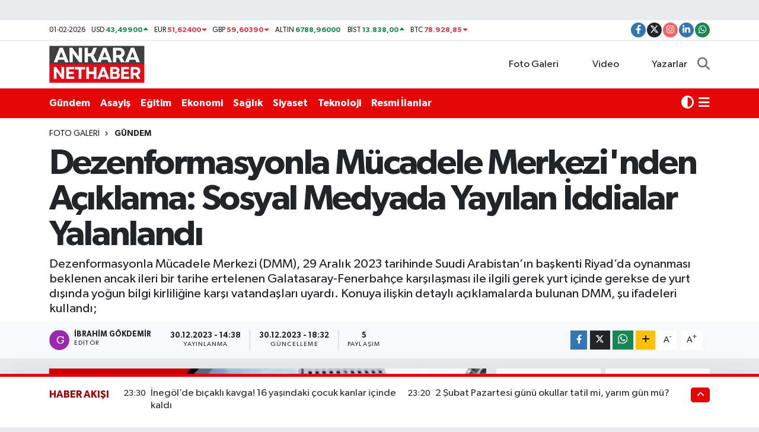

--- FILE ---
content_type: text/html; charset=UTF-8
request_url: https://www.ankaranethaber.com/foto/18626363/dezenformasyonla-mucadele-merkezinden-aciklama-sosyal-medyada-yayilan-iddialar-yalanlandi?3
body_size: 27776
content:
<!DOCTYPE html>
<html lang="tr" data-theme="flow">
<head>

    <link rel="preload" as="style" onload="this.onload=null;this.rel='stylesheet'" href="https://www.ankaranethaber.com/vendor/te/packages/fancybox/jquery.fancybox.min.css?v=6.6.4">
<link rel="preload" as="style" onload="this.onload=null;this.rel='stylesheet'" href="https://www.ankaranethaber.com/vendor/te/plugins/gallery/css/gallery.css?v=6.6.4">

<meta charset="utf-8">
<title>Dezenformasyonla Mücadele Merkezi&#039;nden Açıklama: Sosyal Medyada Yayılan İddialar Yalanlandı - Ankara Net Haber: Son dakika Ankara haberleri</title>
<meta name="description" content="Dezenformasyonla Mücadele Merkezi (DMM), 29 Aralık 2023 tarihinde Suudi Arabistan’ın başkenti Riyad’da oynanması beklenen ancak ileri bir tarihe ertelenen Galatasaray-Fenerbahçe karşılaşması ile ilgili gerek yurt içinde gerekse de yurt dışında yoğun bilgi kirliliğine karşı vatandaşları uyardı. Konuya ilişkin detaylı açıklamalarda bulunan DMM, şu ifadeleri kullandı;">
<link rel="canonical" href="https://www.ankaranethaber.com/foto/18626363/dezenformasyonla-mucadele-merkezinden-aciklama-sosyal-medyada-yayilan-iddialar-yalanlandi">
<meta name="viewport" content="width=device-width,initial-scale=1">
<meta name="X-UA-Compatible" content="IE=edge">
<meta name="robots" content="max-image-preview:large">
<meta name="theme-color" content="#e50707">
<meta name="title" content="Dezenformasyonla Mücadele Merkezi&#039;nden Açıklama: Sosyal Medyada Yayılan İddialar Yalanlandı">
<meta name="articleSection" content="gallery">
<meta name="datePublished" content="2023-12-30T14:38:00+03:00">
<meta name="dateModified" content="2023-12-30T18:32:41+03:00">
<meta name="articleAuthor" content="Haber Merkezi">
<meta name="author" content="Haber Merkezi">
<meta property="og:site_name" content="Ankara Net Haber: Son dakika Ankara haberleri">
<meta property="og:type" content="article">
<meta property="og:url" content="https://www.ankaranethaber.com/foto-galeri/dezenformasyonla-mucadele-merkezinden-aciklama-sosyal-medyada-yayilan-iddialar-yalanlandi">
<meta property="og:title" content="Dezenformasyonla Mücadele Merkezi&#039;nden Açıklama: Sosyal Medyada Yayılan İddialar Yalanlandı">
<meta property="og:description" content="Dezenformasyonla Mücadele Merkezi (DMM), 29 Aralık 2023 tarihinde Suudi Arabistan’ın başkenti Riyad’da oynanması beklenen ancak ileri bir tarihe ertelenen Galatasaray-Fenerbahçe karşılaşması ile ilgili gerek yurt içinde gerekse de yurt dışında yoğun bilgi kirliliğine karşı vatandaşları uyardı. Konuya ilişkin detaylı açıklamalarda bulunan DMM, şu ifadeleri kullandı;">
<meta property="og:article:published_time" content="2023-12-30T14:38:00+03:00">
<meta property="og:article:modified_time" content="2023-12-30T18:32:41+03:00">
<meta property="og:image" content="https://ankaranethabercom.teimg.com/crop/1280x720/ankaranethaber-com/sites/2023/12/30/nufus-sorunu-buyuyor-kopyasi-kopyasi-kopyasi-kopyasi-kopyasi-kopyasi-kopyasi-kopyasi-kopyasi-kopyasi-kopyasi-kopyasi-kopyasi-kopyasi-kopyasi-9.webp">
<meta property="og:image:width" content="1280">
<meta property="og:image:height" content="720">
<meta property="og:image:alt" content="Dezenformasyonla Mücadele Merkezi&#039;nden Açıklama: Sosyal Medyada Yayılan İddialar Yalanlandı">
<meta name="twitter:card" content="summary_large_image">
<meta name="twitter:site" content="@ankara_nethaber">
<meta name="twitter:title" content="Dezenformasyonla Mücadele Merkezi&#039;nden Açıklama: Sosyal Medyada Yayılan İddialar Yalanlandı">
<meta name="twitter:description" content="Dezenformasyonla Mücadele Merkezi (DMM), 29 Aralık 2023 tarihinde Suudi Arabistan’ın başkenti Riyad’da oynanması beklenen ancak ileri bir tarihe ertelenen Galatasaray-Fenerbahçe karşılaşması ile ilgili gerek yurt içinde gerekse de yurt dışında yoğun bilgi kirliliğine karşı vatandaşları uyardı. Konuya ilişkin detaylı açıklamalarda bulunan DMM, şu ifadeleri kullandı;">
<meta name="twitter:image" content="https://ankaranethabercom.teimg.com/crop/1280x720/ankaranethaber-com/sites/2023/12/30/nufus-sorunu-buyuyor-kopyasi-kopyasi-kopyasi-kopyasi-kopyasi-kopyasi-kopyasi-kopyasi-kopyasi-kopyasi-kopyasi-kopyasi-kopyasi-kopyasi-kopyasi-9.webp">
<link rel="shortcut icon" type="image/x-icon" href="https://ankaranethabercom.teimg.com/ankaranethaber-com/uploads/2024/11/anhlogo.webp">
<link rel="manifest" href="https://www.ankaranethaber.com/manifest.json?v=6.6.4" />
<link rel="preload" href="https://static.tebilisim.com/flow/assets/css/font-awesome/fa-solid-900.woff2" as="font" type="font/woff2" crossorigin />
<link rel="preload" href="https://static.tebilisim.com/flow/assets/css/font-awesome/fa-brands-400.woff2" as="font" type="font/woff2" crossorigin />
<link rel="preload" href="https://static.tebilisim.com/flow/assets/css/weather-icons/font/weathericons-regular-webfont.woff2" as="font" type="font/woff2" crossorigin />
<link rel="preload" href="https://static.tebilisim.com/flow/vendor/te/fonts/gibson/Gibson-Bold.woff2" as="font" type="font/woff2" crossorigin />
<link rel="preload" href="https://static.tebilisim.com/flow/vendor/te/fonts/gibson/Gibson-BoldItalic.woff2" as="font" type="font/woff2" crossorigin />
<link rel="preload" href="https://static.tebilisim.com/flow/vendor/te/fonts/gibson/Gibson-Italic.woff2" as="font" type="font/woff2" crossorigin />
<link rel="preload" href="https://static.tebilisim.com/flow/vendor/te/fonts/gibson/Gibson-Light.woff2" as="font" type="font/woff2" crossorigin />
<link rel="preload" href="https://static.tebilisim.com/flow/vendor/te/fonts/gibson/Gibson-LightItalic.woff2" as="font" type="font/woff2" crossorigin />
<link rel="preload" href="https://static.tebilisim.com/flow/vendor/te/fonts/gibson/Gibson-SemiBold.woff2" as="font" type="font/woff2" crossorigin />
<link rel="preload" href="https://static.tebilisim.com/flow/vendor/te/fonts/gibson/Gibson-SemiBoldItalic.woff2" as="font" type="font/woff2" crossorigin />
<link rel="preload" href="https://static.tebilisim.com/flow/vendor/te/fonts/gibson/Gibson.woff2" as="font" type="font/woff2" crossorigin />


<noscript><link media="all" type="text/css" rel="stylesheet" href="https://www.ankaranethaber.com/vendor/te/packages/fancybox/jquery.fancybox.min.css"></noscript>
<noscript><link media="all" type="text/css" rel="stylesheet" href="https://www.ankaranethaber.com/vendor/te/plugins/gallery/css/gallery.css"></noscript>
<link rel="preload" as="style" href="https://static.tebilisim.com/flow/vendor/te/fonts/gibson.css?v=6.6.4">
<link rel="stylesheet" href="https://static.tebilisim.com/flow/vendor/te/fonts/gibson.css?v=6.6.4">

<style>:root {
        --te-link-color: #333;
        --te-link-hover-color: #000;
        --te-font: "Gibson";
        --te-secondary-font: "Gibson";
        --te-h1-font-size: 60px;
        --te-color: #e50707;
        --te-hover-color: #9a0000;
        --mm-ocd-width: 85%!important; /*  Mobil Menü Genişliği */
        --swiper-theme-color: var(--te-color)!important;
        --header-13-color: #ffc107;
    }</style><link rel="preload" as="style" href="https://static.tebilisim.com/flow/assets/vendor/bootstrap/css/bootstrap.min.css?v=6.6.4">
<link rel="stylesheet" href="https://static.tebilisim.com/flow/assets/vendor/bootstrap/css/bootstrap.min.css?v=6.6.4">
<link rel="preload" as="style" href="https://static.tebilisim.com/flow/assets/css/app6.6.4.min.css">
<link rel="stylesheet" href="https://static.tebilisim.com/flow/assets/css/app6.6.4.min.css">



<script type="application/ld+json">{"@context":"https:\/\/schema.org","@type":"WebSite","url":"https:\/\/www.ankaranethaber.com","potentialAction":{"@type":"SearchAction","target":"https:\/\/www.ankaranethaber.com\/arama?q={query}","query-input":"required name=query"}}</script>

<script type="application/ld+json">{"@context":"https:\/\/schema.org","@type":"NewsMediaOrganization","url":"https:\/\/www.ankaranethaber.com","name":"Ankara Net Haber: Son dakika Ankara haberleri","logo":"https:\/\/ankaranethabercom.teimg.com\/ankaranethaber-com\/uploads\/2024\/11\/ankaranethaberlogosu.png","sameAs":["https:\/\/www.facebook.com\/ankaranethabercom","https:\/\/www.twitter.com\/ankara_nethaber","https:\/\/www.linkedin.com\/company\/ankaranethaber\/","https:\/\/www.instagram.com\/ankaranethabercom"]}</script>

<script type="application/ld+json">{"@context":"https:\/\/schema.org","@graph":[{"@type":"SiteNavigationElement","name":"Ana Sayfa","url":"https:\/\/www.ankaranethaber.com","@id":"https:\/\/www.ankaranethaber.com"},{"@type":"SiteNavigationElement","name":"Haber","url":"https:\/\/www.ankaranethaber.com\/haber","@id":"https:\/\/www.ankaranethaber.com\/haber"},{"@type":"SiteNavigationElement","name":"Seri \u0130lan","url":"https:\/\/www.ankaranethaber.com\/seri-ilan","@id":"https:\/\/www.ankaranethaber.com\/seri-ilan"},{"@type":"SiteNavigationElement","name":"Politika","url":"https:\/\/www.ankaranethaber.com\/politika","@id":"https:\/\/www.ankaranethaber.com\/politika"},{"@type":"SiteNavigationElement","name":"Gizlilik S\u00f6zle\u015fmesi","url":"https:\/\/www.ankaranethaber.com\/gizlilik-sozlesmesi","@id":"https:\/\/www.ankaranethaber.com\/gizlilik-sozlesmesi"},{"@type":"SiteNavigationElement","name":"\u0130leti\u015fim","url":"https:\/\/www.ankaranethaber.com\/iletisim","@id":"https:\/\/www.ankaranethaber.com\/iletisim"},{"@type":"SiteNavigationElement","name":"Yazarlar","url":"https:\/\/www.ankaranethaber.com\/yazarlar","@id":"https:\/\/www.ankaranethaber.com\/yazarlar"},{"@type":"SiteNavigationElement","name":"Foto Galeri","url":"https:\/\/www.ankaranethaber.com\/foto-galeri","@id":"https:\/\/www.ankaranethaber.com\/foto-galeri"},{"@type":"SiteNavigationElement","name":"Video Galeri","url":"https:\/\/www.ankaranethaber.com\/video","@id":"https:\/\/www.ankaranethaber.com\/video"},{"@type":"SiteNavigationElement","name":"Biyografiler","url":"https:\/\/www.ankaranethaber.com\/biyografi","@id":"https:\/\/www.ankaranethaber.com\/biyografi"},{"@type":"SiteNavigationElement","name":"Firma Rehberi","url":"https:\/\/www.ankaranethaber.com\/rehber","@id":"https:\/\/www.ankaranethaber.com\/rehber"},{"@type":"SiteNavigationElement","name":"Vefatlar","url":"https:\/\/www.ankaranethaber.com\/vefat","@id":"https:\/\/www.ankaranethaber.com\/vefat"},{"@type":"SiteNavigationElement","name":"R\u00f6portajlar","url":"https:\/\/www.ankaranethaber.com\/roportaj","@id":"https:\/\/www.ankaranethaber.com\/roportaj"},{"@type":"SiteNavigationElement","name":"Anketler","url":"https:\/\/www.ankaranethaber.com\/anketler","@id":"https:\/\/www.ankaranethaber.com\/anketler"},{"@type":"SiteNavigationElement","name":"\u00c7ankaya Bug\u00fcn, Yar\u0131n ve 1 Haftal\u0131k Hava Durumu Tahmini","url":"https:\/\/www.ankaranethaber.com\/cankaya-hava-durumu","@id":"https:\/\/www.ankaranethaber.com\/cankaya-hava-durumu"},{"@type":"SiteNavigationElement","name":"\u00c7ankaya Namaz Vakitleri","url":"https:\/\/www.ankaranethaber.com\/cankaya-namaz-vakitleri","@id":"https:\/\/www.ankaranethaber.com\/cankaya-namaz-vakitleri"},{"@type":"SiteNavigationElement","name":"Puan Durumu ve Fikst\u00fcr","url":"https:\/\/www.ankaranethaber.com\/futbol\/super-lig-puan-durumu-ve-fikstur","@id":"https:\/\/www.ankaranethaber.com\/futbol\/super-lig-puan-durumu-ve-fikstur"}]}</script>

<script type="application/ld+json">{"@context":"https:\/\/schema.org","@type":"BreadcrumbList","itemListElement":[{"@type":"ListItem","position":1,"item":{"@type":"Thing","@id":"https:\/\/www.ankaranethaber.com","name":"Haberler"}},{"@type":"ListItem","position":2,"item":{"@type":"Thing","@id":"https:\/\/www.ankaranethaber.com\/foto-galeri","name":"Foto Galeri"}},{"@type":"ListItem","position":3,"item":{"@type":"Thing","@id":"https:\/\/www.ankaranethaber.com\/foto-galeri\/kategori\/gundem","name":"G\u00fcndem"}},{"@type":"ListItem","position":4,"item":{"@type":"Thing","@id":"https:\/\/www.ankaranethaber.com\/foto-galeri\/dezenformasyonla-mucadele-merkezinden-aciklama-sosyal-medyada-yayilan-iddialar-yalanlandi","name":"Dezenformasyonla M\u00fccadele Merkezi'nden A\u00e7\u0131klama: Sosyal Medyada Yay\u0131lan \u0130ddialar Yalanland\u0131"}}]}</script>
<script type="application/ld+json">{"@context":"https:\/\/schema.org","@type":"NewsArticle","headline":"Dezenformasyonla M\u00fccadele Merkezi'nden A\u00e7\u0131klama: Sosyal Medyada Yay\u0131lan \u0130ddialar Yalanland\u0131","articleSection":"G\u00fcndem","dateCreated":"2023-12-30T14:38:00+03:00","datePublished":"2023-12-30T14:38:00+03:00","dateModified":"2023-12-30T18:32:41+03:00","wordCount":63,"genre":"news","mainEntityOfPage":{"@type":"WebPage","@id":"https:\/\/www.ankaranethaber.com\/foto-galeri\/dezenformasyonla-mucadele-merkezinden-aciklama-sosyal-medyada-yayilan-iddialar-yalanlandi"},"articleBody":"Dezenformasyonla M\u00fccadele Merkezi (DMM),\u00a029 Aral\u0131k 2023 tarihinde Suudi Arabistan\u2019\u0131n ba\u015fkenti Riyad\u2019da oynanmas\u0131 beklenen ancak ileri bir tarihe ertelenen Galatasaray-Fenerbah\u00e7e kar\u015f\u0131la\u015fmas\u0131 ile ilgili gerek yurt i\u00e7inde gerekse de yurt d\u0131\u015f\u0131nda yo\u011fun bilgi kirlili\u011fine kar\u015f\u0131 vatanda\u015flar\u0131 uyard\u0131. Konuya ili\u015fkin detayl\u0131 a\u00e7\u0131klamalarda bulunan DMM, \u015fu ifadeleri kulland\u0131;HABER\u0130N DEVAMI YAN SAYFADA","description":"Dezenformasyonla M\u00fccadele Merkezi (DMM),\u00a029 Aral\u0131k 2023 tarihinde Suudi Arabistan\u2019\u0131n ba\u015fkenti Riyad\u2019da oynanmas\u0131 beklenen ancak ileri bir tarihe ertelenen Galatasaray-Fenerbah\u00e7e kar\u015f\u0131la\u015fmas\u0131 ile ilgili gerek yurt i\u00e7inde gerekse de yurt d\u0131\u015f\u0131nda yo\u011fun bilgi kirlili\u011fine kar\u015f\u0131 vatanda\u015flar\u0131 uyard\u0131. Konuya ili\u015fkin detayl\u0131 a\u00e7\u0131klamalarda bulunan DMM, \u015fu ifadeleri kulland\u0131; ","inLanguage":"tr-TR","keywords":[],"image":{"@type":"ImageObject","url":"https:\/\/ankaranethabercom.teimg.com\/crop\/1280x720\/ankaranethaber-com\/sites\/2023\/12\/30\/nufus-sorunu-buyuyor-kopyasi-kopyasi-kopyasi-kopyasi-kopyasi-kopyasi-kopyasi-kopyasi-kopyasi-kopyasi-kopyasi-kopyasi-kopyasi-kopyasi-kopyasi-9.webp","width":"1280","height":"720","caption":"Dezenformasyonla M\u00fccadele Merkezi'nden A\u00e7\u0131klama: Sosyal Medyada Yay\u0131lan \u0130ddialar Yalanland\u0131"},"publishingPrinciples":"https:\/\/www.ankaranethaber.com\/gizlilik-sozlesmesi","isFamilyFriendly":"http:\/\/schema.org\/True","isAccessibleForFree":"http:\/\/schema.org\/True","publisher":{"@type":"Organization","name":"Ankara Net Haber: Son dakika Ankara haberleri","image":"https:\/\/ankaranethabercom.teimg.com\/ankaranethaber-com\/uploads\/2024\/11\/ankaranethaberlogosu.png","logo":{"@type":"ImageObject","url":"https:\/\/ankaranethabercom.teimg.com\/ankaranethaber-com\/uploads\/2024\/11\/ankaranethaberlogosu.png","width":"640","height":"375"}},"author":{"@type":"Person","name":"\u0130BRAH\u0130M G\u00d6KDEM\u0130R","honorificPrefix":"","jobTitle":"","url":null}}</script>
<script data-cfasync="false" src="https://static.tebilisim.com/flow/assets/js/dark-mode.js?v=6.6.4"></script>




<script>!function(){var t=document.createElement("script");t.setAttribute("src",'https://cdn.p.analitik.bik.gov.tr/tracker'+(typeof Intl!=="undefined"?(typeof (Intl||"").PluralRules!=="undefined"?'1':typeof Promise!=="undefined"?'2':typeof MutationObserver!=='undefined'?'3':'4'):'4')+'.js'),t.setAttribute("data-website-id","f061a0aa-b87c-48d9-942b-87f4726f601a"),t.setAttribute("data-host-url",'//f061a0aa-b87c-48d9-942b-87f4726f601a.collector.p.analitik.bik.gov.tr'),document.head.appendChild(t)}();</script>
<!-- Yandex.Metrika counter -->
<script type="text/javascript" >
   (function(m,e,t,r,i,k,a){m[i]=m[i]||function(){(m[i].a=m[i].a||[]).push(arguments)};
   m[i].l=1*new Date();
   for (var j = 0; j < document.scripts.length; j++) {if (document.scripts[j].src === r) { return; }}
   k=e.createElement(t),a=e.getElementsByTagName(t)[0],k.async=1,k.src=r,a.parentNode.insertBefore(k,a)})
   (window, document, "script", "https://mc.yandex.ru/metrika/tag.js", "ym");

   ym(97931949, "init", {
        clickmap:true,
        trackLinks:true,
        accurateTrackBounce:true,
        webvisor:true
   });
</script>
<noscript><div><img src="https://mc.yandex.ru/watch/97931949" style="position:absolute; left:-9999px;" alt="" /></div></noscript>
<!-- /Yandex.Metrika counter -->


<script src="https://jsc.idealmedia.io/site/975493.js" async>
</script>

<link rel="manifest" href="/manifest.json?data=Bildirt">
<script>var uygulamaid="235641-4303-4335-1770-5983-6";</script>
<script src="https://cdn2.bildirt.com/BildirtSDKfiles.js"></script>


<meta name="google-site-verification" content="D_t89cx7e-Ue18COyKNl9nx1Hi0tCFbAkgb-23FxqJk" />

<script async src="https://pagead2.googlesyndication.com/pagead/js/adsbygoogle.js?client=ca-pub-9338147763984531"
     crossorigin="anonymous"></script>
     
<!-- Meta Pixel Code -->
<script>
!function(f,b,e,v,n,t,s)
{if(f.fbq)return;n=f.fbq=function(){n.callMethod?
n.callMethod.apply(n,arguments):n.queue.push(arguments)};
if(!f._fbq)f._fbq=n;n.push=n;n.loaded=!0;n.version='2.0';
n.queue=[];t=b.createElement(e);t.async=!0;
t.src=v;s=b.getElementsByTagName(e)[0];
s.parentNode.insertBefore(t,s)}(window, document,'script',
'https://connect.facebook.net/en_US/fbevents.js');
fbq('init', '756657221132709');
fbq('track', 'PageView');
</script>
<noscript><img height="1" width="1" style="display:none"
src="https://www.facebook.com/tr?id=756657221132709&ev=PageView&noscript=1"
/></noscript>
<!-- End Meta Pixel Code -->



<script async data-cfasync="false"
	src="https://www.googletagmanager.com/gtag/js?id=G-HEGCMPTQWV"></script>
<script data-cfasync="false">
	window.dataLayer = window.dataLayer || [];
	  function gtag(){dataLayer.push(arguments);}
	  gtag('js', new Date());
	  gtag('config', 'G-HEGCMPTQWV');
</script>




</head>




<body class="d-flex flex-column min-vh-100">

    <div id="ad_152" data-channel="152" data-advert="temedya" data-rotation="120" class="d-none d-sm-flex flex-column align-items-center justify-content-start text-center mx-auto overflow-hidden my-3" data-affix="0"></div><div id="ad_152_mobile" data-channel="152" data-advert="temedya" data-rotation="120" class="d-flex d-sm-none flex-column align-items-center justify-content-start text-center mx-auto overflow-hidden my-3" data-affix="0" style="width: 320px;height: 142px;" data-width="320" data-height="142"></div>
    

    <header class="header-7">
    <div class="top-header d-none d-lg-block bg-white border-bottom">
        <div class="container">
            <div class="d-flex justify-content-between align-items-center small py-1">
                                    <!-- PİYASALAR -->
        <ul class="top-currency list-unstyled list-inline mb-0 text-dark">
        <li class="list-inline-item">01-02-2026</li>
        <li class="list-inline-item dolar">
            USD
            <span class="fw-bold text-success value">43,49900</span>
            <span class="text-success"><i class="fa fa-caret-up"></i></span>
        </li>
        <li class="list-inline-item euro">
            EUR
            <span class="fw-bold text-danger value">51,62400</span>
            <span class="text-danger"><i class="fa fa-caret-down"></i></span>
        </li>
        <li class="list-inline-item euro">
            GBP
            <span class="fw-bold text-danger value">59,60390</span>
            <span class="text-danger"><i class="fa fa-caret-down"></i></span>
        </li>
        <li class="list-inline-item altin">
            ALTIN
            <span class="fw-bold text-success value">6788,96000</span>
            <span class="text-success"><i class="fa fa-caret-minus"></i></span>
        </li>
        <li class="list-inline-item bist">
            BİST
            <span class="fw-bold text-success value">13.838,00</span>
            <span class="text-success"><i class="fa fa-caret-up"></i></span>
        </li>

        <li class="list-inline-item btc">
            BTC
            <span class="fw-bold text-danger value">78.928,85</span>
            <span class="text-danger"><i class="fa fa-caret-down"></i></span>
        </li>
    </ul>

    

                
                <div class="top-social-media">
                                        <a href="https://www.facebook.com/ankaranethabercom" target="_blank" class="btn btn-sm btn-primary rounded-pill" rel="nofollow noreferrer noopener"><i class="fab fa-facebook-f text-white"></i></a>
                                                            <a href="https://www.twitter.com/ankara_nethaber" class="btn btn-sm btn-dark rounded-pill" target="_blank" rel="nofollow noreferrer noopener"><i class="fab fa-x-twitter text-white"></i></a>
                                                            <a href="https://www.instagram.com/ankaranethabercom" class="btn btn-sm btn-magenta rounded-pill" target="_blank" rel="nofollow noreferrer noopener"><i class="fab fa-instagram text-white"></i></a>
                                                                                <a href="https://www.linkedin.com/company/ankaranethaber/" target="_blank" class="btn btn-sm btn-primary rounded-pill" rel="nofollow noreferrer noopener"><i class="fab fa-linkedin-in text-white"></i></a>
                                                                                                                                            <a href="https://api.whatsapp.com/send?phone=0546 155 49 06" class="btn btn-sm  btn-success rounded-pill" target="_blank" rel="nofollow noreferrer noopener"><i class="fab fa-whatsapp text-white"></i></a>
                                    </div>
            </div>
        </div>
    </div>
    <nav class="main-menu navbar navbar-expand-lg bg-white py-1 ps-0 py-2">
        <div class="container">
            <div class="d-lg-none">
                <a href="#menu" title="Ana Menü"><i class="fa fa-bars fa-lg"></i></a>
            </div>
            <div>
                                <a class="navbar-brand me-0" href="/" title="Ankara Net Haber: Son dakika Ankara haberleri">
                    <img src="https://ankaranethabercom.teimg.com/ankaranethaber-com/uploads/2024/11/ankaranethaberlogosu.png" alt="Ankara Net Haber: Son dakika Ankara haberleri" width="163" height="40" class="light-mode img-fluid flow-logo">
<img src="https://ankaranethabercom.teimg.com/ankaranethaber-com/uploads/2024/11/ankaranethaberlogosu.png" alt="Ankara Net Haber: Son dakika Ankara haberleri" width="163" height="40" class="dark-mode img-fluid flow-logo d-none">

                </a>
                            </div>

            <ul class="nav d-flex justify-content-end">
                <ul  class="nav">
        <li class="nav-item   d-none d-lg-block">
        <a href="/foto-galeri" class="nav-link nav-link" target="_self" title="Foto Galeri"><i class="fa fa-camera me-1 text-white mr-1"></i>Foto Galeri</a>
        
    </li>
        <li class="nav-item   d-none d-lg-block">
        <a href="/video" class="nav-link nav-link" target="_self" title="Video"><i class="fa fa-video me-1 text-white mr-1"></i>Video</a>
        
    </li>
        <li class="nav-item   d-none d-lg-block">
        <a href="/yazarlar" class="nav-link nav-link" target="_self" title="Yazarlar"><i class="fa fa-pen-nib me-1 text-white mr-1"></i>Yazarlar</a>
        
    </li>
    </ul>

                <li class="nav-item dropdown d-lg-none">
    <a href="#" class="nav-link p-0 my-2 me-2 text-secondary " data-bs-toggle="dropdown" data-bs-display="static">
        <i class="fas fa-adjust fa-lg theme-icon-active"></i>
    </a>
    <ul class="dropdown-menu min-w-auto dropdown-menu-end shadow-none border-0 rounded-0">
        <li>
            <button type="button" class="dropdown-item d-flex align-items-center active" data-bs-theme-value="light">
                <i class="fa fa-sun me-1 mode-switch"></i>
                Açık
            </button>
        </li>
        <li>
            <button type="button" class="dropdown-item d-flex align-items-center" data-bs-theme-value="dark">
                <i class="fa fa-moon me-1 mode-switch"></i>
                Koyu
            </button>
        </li>
        <li>
            <button type="button" class="dropdown-item d-flex align-items-center" data-bs-theme-value="auto">
                <i class="fas fa-adjust me-1 mode-switch"></i>
                Sistem
            </button>
        </li>
    </ul>
</li>

                <li class="nav-item">
                    <a href="/arama" class="nav-link p-0 my-2 text-secondary" title="Ara">
                        <i class="fa fa-search fa-lg"></i>
                    </a>
                </li>
            </ul>
        </div>
    </nav>
    <div class="category-menu navbar navbar-expand-lg d-none d-lg-block shadow-sm bg-te-color py-1">
        <div class="container">
            <ul  class="nav fw-semibold">
        <li class="nav-item   ">
        <a href="/gundem" class="nav-link text-white ps-0" target="_self" title="Gündem">Gündem</a>
        
    </li>
        <li class="nav-item   ">
        <a href="/asayis" class="nav-link text-white ps-0" target="_self" title="Asayiş">Asayiş</a>
        
    </li>
        <li class="nav-item   ">
        <a href="/egitim" class="nav-link text-white ps-0" target="_self" title="Eğitim">Eğitim</a>
        
    </li>
        <li class="nav-item   ">
        <a href="/ekonomi" class="nav-link text-white ps-0" target="_self" title="Ekonomi">Ekonomi</a>
        
    </li>
        <li class="nav-item   ">
        <a href="/saglik" class="nav-link text-white ps-0" target="_self" title="Sağlık">Sağlık</a>
        
    </li>
        <li class="nav-item   ">
        <a href="/siyaset" class="nav-link text-white ps-0" target="_self" title="Siyaset">Siyaset</a>
        
    </li>
        <li class="nav-item   ">
        <a href="/teknoloji" class="nav-link text-white ps-0" target="_self" title="Teknoloji">Teknoloji</a>
        
    </li>
        <li class="nav-item   ">
        <a href="/resmi-ilanlar" class="nav-link text-white ps-0" target="_self" title="Resmi İlanlar">Resmi İlanlar</a>
        
    </li>
    </ul>

            <ul class="nav">
                <li class="nav-item dropdown d-none d-lg-block">
    <a href="#" class="nav-link p-0 me-2 text-white " data-bs-toggle="dropdown" data-bs-display="static">
        <i class="fas fa-adjust fa-lg theme-icon-active"></i>
    </a>
    <ul class="dropdown-menu min-w-auto dropdown-menu-end shadow-none border-0 rounded-0">
        <li>
            <button type="button" class="dropdown-item d-flex align-items-center active" data-bs-theme-value="light">
                <i class="fa fa-sun me-1 mode-switch"></i>
                Açık
            </button>
        </li>
        <li>
            <button type="button" class="dropdown-item d-flex align-items-center" data-bs-theme-value="dark">
                <i class="fa fa-moon me-1 mode-switch"></i>
                Koyu
            </button>
        </li>
        <li>
            <button type="button" class="dropdown-item d-flex align-items-center" data-bs-theme-value="auto">
                <i class="fas fa-adjust me-1 mode-switch"></i>
                Sistem
            </button>
        </li>
    </ul>
</li>

                <li class="nav-item dropdown position-static">
                    <a class="nav-link p-0 text-white" data-bs-toggle="dropdown" href="#" aria-haspopup="true"
                        aria-expanded="false" title="Ana Menü">
                        <i class="fa fa-bars fa-lg"></i>
                    </a>
                    <div class="mega-menu dropdown-menu dropdown-menu-end text-capitalize shadow-lg border-0 rounded-0">

    <div class="row g-3 small p-3">

                <div class="col">
            <div class="extra-sections bg-light p-3 border">
                <a href="https://www.ankaranethaber.com/ankara-nobetci-eczaneler" title="Ankara Nöbetçi Eczaneler" class="d-block border-bottom pb-2 mb-2" target="_self"><i class="fa-solid fa-capsules me-2"></i>Ankara Nöbetçi Eczaneler</a>
<a href="https://www.ankaranethaber.com/ankara-hava-durumu" title="Ankara Hava Durumu" class="d-block border-bottom pb-2 mb-2" target="_self"><i class="fa-solid fa-cloud-sun me-2"></i>Ankara Hava Durumu</a>
<a href="https://www.ankaranethaber.com/ankara-namaz-vakitleri" title="Ankara Namaz Vakitleri" class="d-block border-bottom pb-2 mb-2" target="_self"><i class="fa-solid fa-mosque me-2"></i>Ankara Namaz Vakitleri</a>
<a href="https://www.ankaranethaber.com/ankara-trafik-durumu" title="Ankara Trafik Yoğunluk Haritası" class="d-block border-bottom pb-2 mb-2" target="_self"><i class="fa-solid fa-car me-2"></i>Ankara Trafik Yoğunluk Haritası</a>
<a href="https://www.ankaranethaber.com/futbol/super-lig-puan-durumu-ve-fikstur" title="Süper Lig Puan Durumu ve Fikstür" class="d-block border-bottom pb-2 mb-2" target="_self"><i class="fa-solid fa-chart-bar me-2"></i>Süper Lig Puan Durumu ve Fikstür</a>
<a href="https://www.ankaranethaber.com/tum-mansetler" title="Tüm Manşetler" class="d-block border-bottom pb-2 mb-2" target="_self"><i class="fa-solid fa-newspaper me-2"></i>Tüm Manşetler</a>
<a href="https://www.ankaranethaber.com/sondakika-haberleri" title="Son Dakika Haberleri" class="d-block border-bottom pb-2 mb-2" target="_self"><i class="fa-solid fa-bell me-2"></i>Son Dakika Haberleri</a>

            </div>
        </div>
        
        

    </div>

    <div class="p-3 bg-light">
                <a class="me-3"
            href="https://www.facebook.com/ankaranethabercom" target="_blank" rel="nofollow noreferrer noopener"><i class="fab fa-facebook me-2 text-navy"></i> Facebook</a>
                        <a class="me-3"
            href="https://www.twitter.com/ankara_nethaber" target="_blank" rel="nofollow noreferrer noopener"><i class="fab fa-x-twitter "></i> Twitter</a>
                        <a class="me-3"
            href="https://www.instagram.com/ankaranethabercom" target="_blank" rel="nofollow noreferrer noopener"><i class="fab fa-instagram me-2 text-magenta"></i> Instagram</a>
                        <a class="me-3"
            href="https://www.linkedin.com/company/ankaranethaber/" target="_blank" rel="nofollow noreferrer noopener"><i class="fab fa-linkedin me-2 text-navy"></i> Linkedin</a>
                                                        <a class="" href="https://api.whatsapp.com/send?phone=0546 155 49 06" title="Whatsapp" rel="nofollow noreferrer noopener"><i
            class="fab fa-whatsapp me-2 text-navy"></i> WhatsApp İhbar Hattı</a>    </div>

    <div class="mega-menu-footer p-2 bg-te-color">
        <a class="dropdown-item text-white" href="/kunye" title="Künye / İletişim"><i class="fa fa-id-card me-2"></i> Künye / İletişim</a>
        <a class="dropdown-item text-white" href="/iletisim" title="Bize Ulaşın"><i class="fa fa-envelope me-2"></i> Bize Ulaşın</a>
        <a class="dropdown-item text-white" href="/rss-baglantilari" title="RSS Bağlantıları"><i class="fa fa-rss me-2"></i> RSS Bağlantıları</a>
        <a class="dropdown-item text-white" href="/member/login" title="Üyelik Girişi"><i class="fa fa-user me-2"></i> Üyelik Girişi</a>
    </div>


</div>

                </li>
            </ul>


        </div>
    </div>
    <ul  class="mobile-categories d-lg-none list-inline bg-white">
        <li class="list-inline-item">
        <a href="/gundem" class="text-dark" target="_self" title="Gündem">
                Gündem
        </a>
    </li>
        <li class="list-inline-item">
        <a href="/asayis" class="text-dark" target="_self" title="Asayiş">
                Asayiş
        </a>
    </li>
        <li class="list-inline-item">
        <a href="/egitim" class="text-dark" target="_self" title="Eğitim">
                Eğitim
        </a>
    </li>
        <li class="list-inline-item">
        <a href="/ekonomi" class="text-dark" target="_self" title="Ekonomi">
                Ekonomi
        </a>
    </li>
        <li class="list-inline-item">
        <a href="/saglik" class="text-dark" target="_self" title="Sağlık">
                Sağlık
        </a>
    </li>
        <li class="list-inline-item">
        <a href="/siyaset" class="text-dark" target="_self" title="Siyaset">
                Siyaset
        </a>
    </li>
        <li class="list-inline-item">
        <a href="/teknoloji" class="text-dark" target="_self" title="Teknoloji">
                Teknoloji
        </a>
    </li>
        <li class="list-inline-item">
        <a href="/resmi-ilanlar" class="text-dark" target="_self" title="Resmi İlanlar">
                Resmi İlanlar
        </a>
    </li>
    </ul>


</header>






<main class=" overflow-hidden" style="min-height: 300px">
    <div id="gallery-wrap" class="infinite">

    

    <div class="infinite-item d-block" data-id="18626363" data-reference="TE\Gallery\Models\Gallery">

        <div class="post-header pt-3 bg-white">

    <div class="container">

        
        <nav class="meta-category d-flex justify-content-lg-start" style="--bs-breadcrumb-divider: url(&#34;data:image/svg+xml,%3Csvg xmlns='http://www.w3.org/2000/svg' width='8' height='8'%3E%3Cpath d='M2.5 0L1 1.5 3.5 4 1 6.5 2.5 8l4-4-4-4z' fill='%236c757d'/%3E%3C/svg%3E&#34;);" aria-label="breadcrumb">
        <ol class="breadcrumb mb-0">
            <li class="breadcrumb-item"><a href="https://www.ankaranethaber.com/foto-galeri" class="breadcrumb_link" target="_self">Foto Galeri</a></li>
            <li class="breadcrumb-item active fw-bold" aria-current="page"><a href="https://www.ankaranethaber.com/foto-galeri/kategori/gundem" target="_self" class="breadcrumb_link text-dark" title="Gündem">Gündem</a></li>
        </ol>
</nav>

        <h1 class="h2 fw-bold text-lg-start headline my-2">Dezenformasyonla Mücadele Merkezi&#039;nden Açıklama: Sosyal Medyada Yayılan İddialar Yalanlandı</h1>
        
        <h2 class="lead text-lg-start text-dark my-2">Dezenformasyonla Mücadele Merkezi (DMM), 29 Aralık 2023 tarihinde Suudi Arabistan’ın başkenti Riyad’da oynanması beklenen ancak ileri bir tarihe ertelenen Galatasaray-Fenerbahçe karşılaşması ile ilgili gerek yurt içinde gerekse de yurt dışında yoğun bilgi kirliliğine karşı vatandaşları uyardı. Konuya ilişkin detaylı açıklamalarda bulunan DMM, şu ifadeleri kullandı; </h2>
        

    </div>

    <div class="bg-light py-1">
        <div class="container d-flex justify-content-between align-items-center">

            <div class="meta-author">
            <div class="d-flex">
            <img class="me-2 rounded-circle" width="34" height="34" src="[data-uri]"
                loading="lazy" alt="İBRAHİM GÖKDEMİR">
            <div class="me-3 flex-column align-items-center justify-content-center">
                <div class="fw-bold text-dark">İBRAHİM GÖKDEMİR</div>
                <div class="info text-dark">Editör</div>
            </div>
        </div>
    

    <div class="box">
    <time class="fw-bold">30.12.2023 - 14:38</time>
    <span class="info">Yayınlanma</span>
</div>
<div class="box">
    <time class="fw-bold">30.12.2023 - 18:32</time>
    <span class="info">Güncelleme</span>
</div>

    <div class="box">
    <span class="fw-bold">5</span>
    <span class="info text-dark">Paylaşım</span>
</div>

    


</div>


            <div class="d-none d-xl-flex">
                <div class="share-area d-flex justify-content-between align-items-center bg-light p-2">

    <div class="mobile-share-button-container mb-2 d-block d-md-none">
    <button
        class="btn btn-primary btn-sm rounded-0 shadow-sm w-100"
        onclick="handleMobileShare(event, 'Dezenformasyonla Mücadele Merkezi\&#039;nden Açıklama: Sosyal Medyada Yayılan İddialar Yalanlandı', 'https://www.ankaranethaber.com/foto/18626363/dezenformasyonla-mucadele-merkezinden-aciklama-sosyal-medyada-yayilan-iddialar-yalanlandi')"
        title="Paylaş"
    >
        <i class="fas fa-share-alt me-2"></i>Paylaş
    </button>
</div>

<div class="social-buttons-new d-none d-md-flex justify-content-between">
    <a
        href="https://www.facebook.com/sharer/sharer.php?u=https%3A%2F%2Fwww.ankaranethaber.com%2Ffoto%2F18626363%2Fdezenformasyonla-mucadele-merkezinden-aciklama-sosyal-medyada-yayilan-iddialar-yalanlandi"
        onclick="initiateDesktopShare(event, 'facebook')"
        class="btn btn-primary btn-sm rounded-0 shadow-sm me-1"
        title="Facebook'ta Paylaş"
        data-platform="facebook"
        data-share-url="https://www.ankaranethaber.com/foto/18626363/dezenformasyonla-mucadele-merkezinden-aciklama-sosyal-medyada-yayilan-iddialar-yalanlandi"
        data-share-title="Dezenformasyonla Mücadele Merkezi&#039;nden Açıklama: Sosyal Medyada Yayılan İddialar Yalanlandı"
        rel="noreferrer nofollow noopener external"
    >
        <i class="fab fa-facebook-f"></i>
    </a>

    <a
        href="https://x.com/intent/tweet?url=https%3A%2F%2Fwww.ankaranethaber.com%2Ffoto%2F18626363%2Fdezenformasyonla-mucadele-merkezinden-aciklama-sosyal-medyada-yayilan-iddialar-yalanlandi&text=Dezenformasyonla+M%C3%BCcadele+Merkezi%27nden+A%C3%A7%C4%B1klama%3A+Sosyal+Medyada+Yay%C4%B1lan+%C4%B0ddialar+Yalanland%C4%B1"
        onclick="initiateDesktopShare(event, 'twitter')"
        class="btn btn-dark btn-sm rounded-0 shadow-sm me-1"
        title="X'de Paylaş"
        data-platform="twitter"
        data-share-url="https://www.ankaranethaber.com/foto/18626363/dezenformasyonla-mucadele-merkezinden-aciklama-sosyal-medyada-yayilan-iddialar-yalanlandi"
        data-share-title="Dezenformasyonla Mücadele Merkezi&#039;nden Açıklama: Sosyal Medyada Yayılan İddialar Yalanlandı"
        rel="noreferrer nofollow noopener external"
    >
        <i class="fab fa-x-twitter text-white"></i>
    </a>

    <a
        href="https://api.whatsapp.com/send?text=Dezenformasyonla+M%C3%BCcadele+Merkezi%27nden+A%C3%A7%C4%B1klama%3A+Sosyal+Medyada+Yay%C4%B1lan+%C4%B0ddialar+Yalanland%C4%B1+-+https%3A%2F%2Fwww.ankaranethaber.com%2Ffoto%2F18626363%2Fdezenformasyonla-mucadele-merkezinden-aciklama-sosyal-medyada-yayilan-iddialar-yalanlandi"
        onclick="initiateDesktopShare(event, 'whatsapp')"
        class="btn btn-success btn-sm rounded-0 btn-whatsapp shadow-sm me-1"
        title="Whatsapp'ta Paylaş"
        data-platform="whatsapp"
        data-share-url="https://www.ankaranethaber.com/foto/18626363/dezenformasyonla-mucadele-merkezinden-aciklama-sosyal-medyada-yayilan-iddialar-yalanlandi"
        data-share-title="Dezenformasyonla Mücadele Merkezi&#039;nden Açıklama: Sosyal Medyada Yayılan İddialar Yalanlandı"
        rel="noreferrer nofollow noopener external"
    >
        <i class="fab fa-whatsapp fa-lg"></i>
    </a>

    <div class="dropdown">
        <button class="dropdownButton btn btn-sm rounded-0 btn-warning border-none shadow-sm me-1" type="button" data-bs-toggle="dropdown" name="socialDropdownButton" title="Daha Fazla">
            <i id="icon" class="fa fa-plus"></i>
        </button>

        <ul class="dropdown-menu dropdown-menu-end border-0 rounded-1 shadow">
            <li>
                <a
                    href="https://www.linkedin.com/sharing/share-offsite/?url=https%3A%2F%2Fwww.ankaranethaber.com%2Ffoto%2F18626363%2Fdezenformasyonla-mucadele-merkezinden-aciklama-sosyal-medyada-yayilan-iddialar-yalanlandi"
                    class="dropdown-item"
                    onclick="initiateDesktopShare(event, 'linkedin')"
                    data-platform="linkedin"
                    data-share-url="https://www.ankaranethaber.com/foto/18626363/dezenformasyonla-mucadele-merkezinden-aciklama-sosyal-medyada-yayilan-iddialar-yalanlandi"
                    data-share-title="Dezenformasyonla Mücadele Merkezi&#039;nden Açıklama: Sosyal Medyada Yayılan İddialar Yalanlandı"
                    rel="noreferrer nofollow noopener external"
                    title="Linkedin"
                >
                    <i class="fab fa-linkedin text-primary me-2"></i>Linkedin
                </a>
            </li>
            <li>
                <a
                    href="https://pinterest.com/pin/create/button/?url=https%3A%2F%2Fwww.ankaranethaber.com%2Ffoto%2F18626363%2Fdezenformasyonla-mucadele-merkezinden-aciklama-sosyal-medyada-yayilan-iddialar-yalanlandi&description=Dezenformasyonla+M%C3%BCcadele+Merkezi%27nden+A%C3%A7%C4%B1klama%3A+Sosyal+Medyada+Yay%C4%B1lan+%C4%B0ddialar+Yalanland%C4%B1&media="
                    class="dropdown-item"
                    onclick="initiateDesktopShare(event, 'pinterest')"
                    data-platform="pinterest"
                    data-share-url="https://www.ankaranethaber.com/foto/18626363/dezenformasyonla-mucadele-merkezinden-aciklama-sosyal-medyada-yayilan-iddialar-yalanlandi"
                    data-share-title="Dezenformasyonla Mücadele Merkezi&#039;nden Açıklama: Sosyal Medyada Yayılan İddialar Yalanlandı"
                    rel="noreferrer nofollow noopener external"
                    title="Pinterest"
                >
                    <i class="fab fa-pinterest text-danger me-2"></i>Pinterest
                </a>
            </li>
            <li>
                <a
                    href="https://t.me/share/url?url=https%3A%2F%2Fwww.ankaranethaber.com%2Ffoto%2F18626363%2Fdezenformasyonla-mucadele-merkezinden-aciklama-sosyal-medyada-yayilan-iddialar-yalanlandi&text=Dezenformasyonla+M%C3%BCcadele+Merkezi%27nden+A%C3%A7%C4%B1klama%3A+Sosyal+Medyada+Yay%C4%B1lan+%C4%B0ddialar+Yalanland%C4%B1"
                    class="dropdown-item"
                    onclick="initiateDesktopShare(event, 'telegram')"
                    data-platform="telegram"
                    data-share-url="https://www.ankaranethaber.com/foto/18626363/dezenformasyonla-mucadele-merkezinden-aciklama-sosyal-medyada-yayilan-iddialar-yalanlandi"
                    data-share-title="Dezenformasyonla Mücadele Merkezi&#039;nden Açıklama: Sosyal Medyada Yayılan İddialar Yalanlandı"
                    rel="noreferrer nofollow noopener external"
                    title="Telegram"
                >
                    <i class="fab fa-telegram-plane text-primary me-2"></i>Telegram
                </a>
            </li>
            <li class="border-0">
                <a class="dropdown-item" href="javascript:void(0)" onclick="printContent(event)" title="Yazdır">
                    <i class="fas fa-print text-dark me-2"></i>
                    Yazdır
                </a>
            </li>
            <li class="border-0">
                <a class="dropdown-item" href="javascript:void(0)" onclick="copyURL(event, 'https://www.ankaranethaber.com/foto/18626363/dezenformasyonla-mucadele-merkezinden-aciklama-sosyal-medyada-yayilan-iddialar-yalanlandi')" rel="noreferrer nofollow noopener external" title="Bağlantıyı Kopyala">
                    <i class="fas fa-link text-dark me-2"></i>
                    Kopyala
                </a>
            </li>
        </ul>
    </div>
</div>

<script>
    var shareableModelId = 18626363;
    var shareableModelClass = 'TE\\Gallery\\Models\\Gallery';

    function shareCount(id, model, platform, url) {
        fetch("https://www.ankaranethaber.com/sharecount", {
            method: 'POST',
            headers: {
                'Content-Type': 'application/json',
                'X-CSRF-TOKEN': document.querySelector('meta[name="csrf-token"]')?.getAttribute('content')
            },
            body: JSON.stringify({ id, model, platform, url })
        }).catch(err => console.error('Share count fetch error:', err));
    }

    function goSharePopup(url, title, width = 600, height = 400) {
        const left = (screen.width - width) / 2;
        const top = (screen.height - height) / 2;
        window.open(
            url,
            title,
            `width=${width},height=${height},left=${left},top=${top},resizable=yes,scrollbars=yes`
        );
    }

    async function handleMobileShare(event, title, url) {
        event.preventDefault();

        if (shareableModelId && shareableModelClass) {
            shareCount(shareableModelId, shareableModelClass, 'native_mobile_share', url);
        }

        const isAndroidWebView = navigator.userAgent.includes('Android') && !navigator.share;

        if (isAndroidWebView) {
            window.location.href = 'androidshare://paylas?title=' + encodeURIComponent(title) + '&url=' + encodeURIComponent(url);
            return;
        }

        if (navigator.share) {
            try {
                await navigator.share({ title: title, url: url });
            } catch (error) {
                if (error.name !== 'AbortError') {
                    console.error('Web Share API failed:', error);
                }
            }
        } else {
            alert("Bu cihaz paylaşımı desteklemiyor.");
        }
    }

    function initiateDesktopShare(event, platformOverride = null) {
        event.preventDefault();
        const anchor = event.currentTarget;
        const platform = platformOverride || anchor.dataset.platform;
        const webShareUrl = anchor.href;
        const contentUrl = anchor.dataset.shareUrl || webShareUrl;

        if (shareableModelId && shareableModelClass && platform) {
            shareCount(shareableModelId, shareableModelClass, platform, contentUrl);
        }

        goSharePopup(webShareUrl, platform ? platform.charAt(0).toUpperCase() + platform.slice(1) : "Share");
    }

    function copyURL(event, urlToCopy) {
        event.preventDefault();
        navigator.clipboard.writeText(urlToCopy).then(() => {
            alert('Bağlantı panoya kopyalandı!');
        }).catch(err => {
            console.error('Could not copy text: ', err);
            try {
                const textArea = document.createElement("textarea");
                textArea.value = urlToCopy;
                textArea.style.position = "fixed";
                document.body.appendChild(textArea);
                textArea.focus();
                textArea.select();
                document.execCommand('copy');
                document.body.removeChild(textArea);
                alert('Bağlantı panoya kopyalandı!');
            } catch (fallbackErr) {
                console.error('Fallback copy failed:', fallbackErr);
            }
        });
    }

    function printContent(event) {
        event.preventDefault();

        const triggerElement = event.currentTarget;
        const contextContainer = triggerElement.closest('.infinite-item') || document;

        const header      = contextContainer.querySelector('.post-header');
        const media       = contextContainer.querySelector('.news-section .col-lg-8 .inner, .news-section .col-lg-8 .ratio, .news-section .col-lg-8 iframe');
        const articleBody = contextContainer.querySelector('.article-text');

        if (!header && !media && !articleBody) {
            window.print();
            return;
        }

        let printHtml = '';
        
        if (header) {
            const titleEl = header.querySelector('h1');
            const descEl  = header.querySelector('.description, h2.lead');

            let cleanHeaderHtml = '<div class="printed-header">';
            if (titleEl) cleanHeaderHtml += titleEl.outerHTML;
            if (descEl)  cleanHeaderHtml += descEl.outerHTML;
            cleanHeaderHtml += '</div>';

            printHtml += cleanHeaderHtml;
        }

        if (media) {
            printHtml += media.outerHTML;
        }

        if (articleBody) {
            const articleClone = articleBody.cloneNode(true);
            articleClone.querySelectorAll('.post-flash').forEach(function (el) {
                el.parentNode.removeChild(el);
            });
            printHtml += articleClone.outerHTML;
        }
        const iframe = document.createElement('iframe');
        iframe.style.position = 'fixed';
        iframe.style.right = '0';
        iframe.style.bottom = '0';
        iframe.style.width = '0';
        iframe.style.height = '0';
        iframe.style.border = '0';
        document.body.appendChild(iframe);

        const frameWindow = iframe.contentWindow || iframe;
        const title = document.title || 'Yazdır';
        const headStyles = Array.from(document.querySelectorAll('link[rel="stylesheet"], style'))
            .map(el => el.outerHTML)
            .join('');

        iframe.onload = function () {
            try {
                frameWindow.focus();
                frameWindow.print();
            } finally {
                setTimeout(function () {
                    document.body.removeChild(iframe);
                }, 1000);
            }
        };

        const doc = frameWindow.document;
        doc.open();
        doc.write(`
            <!doctype html>
            <html lang="tr">
                <head>
                    <meta charset="utf-8">
                    <title>${title}</title>
                    ${headStyles}
                    <style>
                        html, body {
                            margin: 0;
                            padding: 0;
                            background: #ffffff;
                        }
                        .printed-article {
                            margin: 0;
                            padding: 20px;
                            box-shadow: none;
                            background: #ffffff;
                        }
                    </style>
                </head>
                <body>
                    <div class="printed-article">
                        ${printHtml}
                    </div>
                </body>
            </html>
        `);
        doc.close();
    }

    var dropdownButton = document.querySelector('.dropdownButton');
    if (dropdownButton) {
        var icon = dropdownButton.querySelector('#icon');
        var parentDropdown = dropdownButton.closest('.dropdown');
        if (parentDropdown && icon) {
            parentDropdown.addEventListener('show.bs.dropdown', function () {
                icon.classList.remove('fa-plus');
                icon.classList.add('fa-minus');
            });
            parentDropdown.addEventListener('hide.bs.dropdown', function () {
                icon.classList.remove('fa-minus');
                icon.classList.add('fa-plus');
            });
        }
    }
</script>

    
        
        <div class="google-news share-are text-end">

            <a href="#" title="Metin boyutunu küçült" class="te-textDown btn btn-sm btn-white rounded-0 me-1">A<sup>-</sup></a>
            <a href="#" title="Metin boyutunu büyüt" class="te-textUp btn btn-sm btn-white rounded-0 me-1">A<sup>+</sup></a>

            
        </div>
        

    
</div>

            </div>


        </div>


    </div>


</div>




        <div class="container g-0 g-sm-4">
            
            <div class="gallery-section overflow-hidden mt-lg-3">
                <div class="row g-3">
                    <div class="col-lg-8 article-text" id="infinite-gallery" property="articleBody">

                        <div class="inner">
    <a href="https://ankaranethabercom.teimg.com/crop/1280x720/ankaranethaber-com/sites/2023/12/30/nufus-sorunu-buyuyor-kopyasi-kopyasi-kopyasi-kopyasi-kopyasi-kopyasi-kopyasi-kopyasi-kopyasi-kopyasi-kopyasi-kopyasi-kopyasi-kopyasi-kopyasi-9.webp" class="position-relative d-block" data-fancybox>
                        <div class="zoom-in-out m-3">
            <i class="fa fa-expand" style="font-size: 14px"></i>
        </div>
        <img class="img-fluid" src="https://ankaranethabercom.teimg.com/crop/1280x720/ankaranethaber-com/sites/2023/12/30/nufus-sorunu-buyuyor-kopyasi-kopyasi-kopyasi-kopyasi-kopyasi-kopyasi-kopyasi-kopyasi-kopyasi-kopyasi-kopyasi-kopyasi-kopyasi-kopyasi-kopyasi-9.webp" alt="Dezenformasyonla Mücadele Merkezi&#039;nden Açıklama: Sosyal Medyada Yayılan İddialar Yalanlandı" width="860" height="504" loading="eager" fetchpriority="high" decoding="async" style="width:100%; aspect-ratio: 860 / 504;" />
            </a>
</div>




                        
                                                    <div class="card border-0 bg-transparent rounded-0 mb-3" data-gallery-page="1">
                                
                                                                <div class="photo-gallery-detail px-3 pt-3 mb-3 bg-white">
                                    <p>Dezenformasyonla Mücadele Merkezi (DMM), 29 Aralık 2023 tarihinde Suudi Arabistan’ın başkenti Riyad’da oynanması beklenen ancak ileri bir tarihe ertelenen Galatasaray-Fenerbahçe karşılaşması ile ilgili gerek yurt içinde gerekse de yurt dışında yoğun bilgi kirliliğine karşı vatandaşları uyardı. Konuya ilişkin detaylı açıklamalarda bulunan DMM, şu ifadeleri kullandı;<br /><br /><strong>HABERİN DEVAMI YAN SAYFADA<br /><br /></strong></p><div id="ad_121" data-channel="121" data-advert="temedya" data-rotation="120" class="mb-3 text-center"></div>
                                <div id="ad_121_mobile" data-channel="121" data-advert="temedya" data-rotation="120" class="mb-3 text-center"></div></p><div class="article-source py-3 small border-top ">
                        <span class="reporter-name"><strong>Muhabir: </strong>Haber Merkezi</span>
            </div>

                                </div>
                                
                                <div class="inner">
                                    <a href="https://ankaranethabercom.teimg.com/ankaranethaber-com/sites/2023/12/30/nufus-sorunu-buyuyor-kopyasi-kopyasi-kopyasi-kopyasi-kopyasi-kopyasi-kopyasi-kopyasi-kopyasi-kopyasi-kopyasi-kopyasi-kopyasi-kopyasi-kopyasi-9.webp" class="position-relative d-block" data-fancybox>
                                        <div class="position-absolute text-center mt-1 ms-1 px-2 py-1 bg-dark text-white border small fw-bold secondary-font">
                                            1 / 9
                                        </div>
                                        <div class="zoom-in-out m-3">
                                            <i class="fa fa-expand" style="font-size: 14px"></i>
                                        </div>
                                        <img class="card-img-top img-fluid rounded-0" loading="lazy" src="https://ankaranethabercom.teimg.com/ankaranethaber-com/sites/2023/12/30/nufus-sorunu-buyuyor-kopyasi-kopyasi-kopyasi-kopyasi-kopyasi-kopyasi-kopyasi-kopyasi-kopyasi-kopyasi-kopyasi-kopyasi-kopyasi-kopyasi-kopyasi-9.webp" alt="Dezenformasyonla Mücadele Merkezi&#039;nden Açıklama: Sosyal Medyada Yayılan İddialar Yalanlandı" width="860" height="504"  />
                                    </a>
                                </div>

                                
                                
                                                                                                    
                                <div class="card-footer border-0 bg-white p-1">
                                    <div class="share-area d-flex justify-content-between align-items-center bg-light p-2">

    <div class="mobile-share-button-container mb-2 d-block d-md-none">
    <button
        class="btn btn-primary btn-sm rounded-0 shadow-sm w-100"
        onclick="handleMobileShare(event, 'Dezenformasyonla Mücadele Merkezi\&#039;nden Açıklama: Sosyal Medyada Yayılan İddialar Yalanlandı', 'https://www.ankaranethaber.com/foto/18626363/dezenformasyonla-mucadele-merkezinden-aciklama-sosyal-medyada-yayilan-iddialar-yalanlandi')"
        title="Paylaş"
    >
        <i class="fas fa-share-alt me-2"></i>Paylaş
    </button>
</div>

<div class="social-buttons-new d-none d-md-flex justify-content-between">
    <a
        href="https://www.facebook.com/sharer/sharer.php?u=https%3A%2F%2Fwww.ankaranethaber.com%2Ffoto%2F18626363%2Fdezenformasyonla-mucadele-merkezinden-aciklama-sosyal-medyada-yayilan-iddialar-yalanlandi"
        onclick="initiateDesktopShare(event, 'facebook')"
        class="btn btn-primary btn-sm rounded-0 shadow-sm me-1"
        title="Facebook'ta Paylaş"
        data-platform="facebook"
        data-share-url="https://www.ankaranethaber.com/foto/18626363/dezenformasyonla-mucadele-merkezinden-aciklama-sosyal-medyada-yayilan-iddialar-yalanlandi"
        data-share-title="Dezenformasyonla Mücadele Merkezi&#039;nden Açıklama: Sosyal Medyada Yayılan İddialar Yalanlandı"
        rel="noreferrer nofollow noopener external"
    >
        <i class="fab fa-facebook-f"></i>
    </a>

    <a
        href="https://x.com/intent/tweet?url=https%3A%2F%2Fwww.ankaranethaber.com%2Ffoto%2F18626363%2Fdezenformasyonla-mucadele-merkezinden-aciklama-sosyal-medyada-yayilan-iddialar-yalanlandi&text=Dezenformasyonla+M%C3%BCcadele+Merkezi%27nden+A%C3%A7%C4%B1klama%3A+Sosyal+Medyada+Yay%C4%B1lan+%C4%B0ddialar+Yalanland%C4%B1"
        onclick="initiateDesktopShare(event, 'twitter')"
        class="btn btn-dark btn-sm rounded-0 shadow-sm me-1"
        title="X'de Paylaş"
        data-platform="twitter"
        data-share-url="https://www.ankaranethaber.com/foto/18626363/dezenformasyonla-mucadele-merkezinden-aciklama-sosyal-medyada-yayilan-iddialar-yalanlandi"
        data-share-title="Dezenformasyonla Mücadele Merkezi&#039;nden Açıklama: Sosyal Medyada Yayılan İddialar Yalanlandı"
        rel="noreferrer nofollow noopener external"
    >
        <i class="fab fa-x-twitter text-white"></i>
    </a>

    <a
        href="https://api.whatsapp.com/send?text=Dezenformasyonla+M%C3%BCcadele+Merkezi%27nden+A%C3%A7%C4%B1klama%3A+Sosyal+Medyada+Yay%C4%B1lan+%C4%B0ddialar+Yalanland%C4%B1+-+https%3A%2F%2Fwww.ankaranethaber.com%2Ffoto%2F18626363%2Fdezenformasyonla-mucadele-merkezinden-aciklama-sosyal-medyada-yayilan-iddialar-yalanlandi"
        onclick="initiateDesktopShare(event, 'whatsapp')"
        class="btn btn-success btn-sm rounded-0 btn-whatsapp shadow-sm me-1"
        title="Whatsapp'ta Paylaş"
        data-platform="whatsapp"
        data-share-url="https://www.ankaranethaber.com/foto/18626363/dezenformasyonla-mucadele-merkezinden-aciklama-sosyal-medyada-yayilan-iddialar-yalanlandi"
        data-share-title="Dezenformasyonla Mücadele Merkezi&#039;nden Açıklama: Sosyal Medyada Yayılan İddialar Yalanlandı"
        rel="noreferrer nofollow noopener external"
    >
        <i class="fab fa-whatsapp fa-lg"></i>
    </a>

    <div class="dropdown">
        <button class="dropdownButton btn btn-sm rounded-0 btn-warning border-none shadow-sm me-1" type="button" data-bs-toggle="dropdown" name="socialDropdownButton" title="Daha Fazla">
            <i id="icon" class="fa fa-plus"></i>
        </button>

        <ul class="dropdown-menu dropdown-menu-end border-0 rounded-1 shadow">
            <li>
                <a
                    href="https://www.linkedin.com/sharing/share-offsite/?url=https%3A%2F%2Fwww.ankaranethaber.com%2Ffoto%2F18626363%2Fdezenformasyonla-mucadele-merkezinden-aciklama-sosyal-medyada-yayilan-iddialar-yalanlandi"
                    class="dropdown-item"
                    onclick="initiateDesktopShare(event, 'linkedin')"
                    data-platform="linkedin"
                    data-share-url="https://www.ankaranethaber.com/foto/18626363/dezenformasyonla-mucadele-merkezinden-aciklama-sosyal-medyada-yayilan-iddialar-yalanlandi"
                    data-share-title="Dezenformasyonla Mücadele Merkezi&#039;nden Açıklama: Sosyal Medyada Yayılan İddialar Yalanlandı"
                    rel="noreferrer nofollow noopener external"
                    title="Linkedin"
                >
                    <i class="fab fa-linkedin text-primary me-2"></i>Linkedin
                </a>
            </li>
            <li>
                <a
                    href="https://pinterest.com/pin/create/button/?url=https%3A%2F%2Fwww.ankaranethaber.com%2Ffoto%2F18626363%2Fdezenformasyonla-mucadele-merkezinden-aciklama-sosyal-medyada-yayilan-iddialar-yalanlandi&description=Dezenformasyonla+M%C3%BCcadele+Merkezi%27nden+A%C3%A7%C4%B1klama%3A+Sosyal+Medyada+Yay%C4%B1lan+%C4%B0ddialar+Yalanland%C4%B1&media="
                    class="dropdown-item"
                    onclick="initiateDesktopShare(event, 'pinterest')"
                    data-platform="pinterest"
                    data-share-url="https://www.ankaranethaber.com/foto/18626363/dezenformasyonla-mucadele-merkezinden-aciklama-sosyal-medyada-yayilan-iddialar-yalanlandi"
                    data-share-title="Dezenformasyonla Mücadele Merkezi&#039;nden Açıklama: Sosyal Medyada Yayılan İddialar Yalanlandı"
                    rel="noreferrer nofollow noopener external"
                    title="Pinterest"
                >
                    <i class="fab fa-pinterest text-danger me-2"></i>Pinterest
                </a>
            </li>
            <li>
                <a
                    href="https://t.me/share/url?url=https%3A%2F%2Fwww.ankaranethaber.com%2Ffoto%2F18626363%2Fdezenformasyonla-mucadele-merkezinden-aciklama-sosyal-medyada-yayilan-iddialar-yalanlandi&text=Dezenformasyonla+M%C3%BCcadele+Merkezi%27nden+A%C3%A7%C4%B1klama%3A+Sosyal+Medyada+Yay%C4%B1lan+%C4%B0ddialar+Yalanland%C4%B1"
                    class="dropdown-item"
                    onclick="initiateDesktopShare(event, 'telegram')"
                    data-platform="telegram"
                    data-share-url="https://www.ankaranethaber.com/foto/18626363/dezenformasyonla-mucadele-merkezinden-aciklama-sosyal-medyada-yayilan-iddialar-yalanlandi"
                    data-share-title="Dezenformasyonla Mücadele Merkezi&#039;nden Açıklama: Sosyal Medyada Yayılan İddialar Yalanlandı"
                    rel="noreferrer nofollow noopener external"
                    title="Telegram"
                >
                    <i class="fab fa-telegram-plane text-primary me-2"></i>Telegram
                </a>
            </li>
            <li class="border-0">
                <a class="dropdown-item" href="javascript:void(0)" onclick="printContent(event)" title="Yazdır">
                    <i class="fas fa-print text-dark me-2"></i>
                    Yazdır
                </a>
            </li>
            <li class="border-0">
                <a class="dropdown-item" href="javascript:void(0)" onclick="copyURL(event, 'https://www.ankaranethaber.com/foto/18626363/dezenformasyonla-mucadele-merkezinden-aciklama-sosyal-medyada-yayilan-iddialar-yalanlandi')" rel="noreferrer nofollow noopener external" title="Bağlantıyı Kopyala">
                    <i class="fas fa-link text-dark me-2"></i>
                    Kopyala
                </a>
            </li>
        </ul>
    </div>
</div>

<script>
    var shareableModelId = 18626363;
    var shareableModelClass = 'TE\\Gallery\\Models\\Gallery';

    function shareCount(id, model, platform, url) {
        fetch("https://www.ankaranethaber.com/sharecount", {
            method: 'POST',
            headers: {
                'Content-Type': 'application/json',
                'X-CSRF-TOKEN': document.querySelector('meta[name="csrf-token"]')?.getAttribute('content')
            },
            body: JSON.stringify({ id, model, platform, url })
        }).catch(err => console.error('Share count fetch error:', err));
    }

    function goSharePopup(url, title, width = 600, height = 400) {
        const left = (screen.width - width) / 2;
        const top = (screen.height - height) / 2;
        window.open(
            url,
            title,
            `width=${width},height=${height},left=${left},top=${top},resizable=yes,scrollbars=yes`
        );
    }

    async function handleMobileShare(event, title, url) {
        event.preventDefault();

        if (shareableModelId && shareableModelClass) {
            shareCount(shareableModelId, shareableModelClass, 'native_mobile_share', url);
        }

        const isAndroidWebView = navigator.userAgent.includes('Android') && !navigator.share;

        if (isAndroidWebView) {
            window.location.href = 'androidshare://paylas?title=' + encodeURIComponent(title) + '&url=' + encodeURIComponent(url);
            return;
        }

        if (navigator.share) {
            try {
                await navigator.share({ title: title, url: url });
            } catch (error) {
                if (error.name !== 'AbortError') {
                    console.error('Web Share API failed:', error);
                }
            }
        } else {
            alert("Bu cihaz paylaşımı desteklemiyor.");
        }
    }

    function initiateDesktopShare(event, platformOverride = null) {
        event.preventDefault();
        const anchor = event.currentTarget;
        const platform = platformOverride || anchor.dataset.platform;
        const webShareUrl = anchor.href;
        const contentUrl = anchor.dataset.shareUrl || webShareUrl;

        if (shareableModelId && shareableModelClass && platform) {
            shareCount(shareableModelId, shareableModelClass, platform, contentUrl);
        }

        goSharePopup(webShareUrl, platform ? platform.charAt(0).toUpperCase() + platform.slice(1) : "Share");
    }

    function copyURL(event, urlToCopy) {
        event.preventDefault();
        navigator.clipboard.writeText(urlToCopy).then(() => {
            alert('Bağlantı panoya kopyalandı!');
        }).catch(err => {
            console.error('Could not copy text: ', err);
            try {
                const textArea = document.createElement("textarea");
                textArea.value = urlToCopy;
                textArea.style.position = "fixed";
                document.body.appendChild(textArea);
                textArea.focus();
                textArea.select();
                document.execCommand('copy');
                document.body.removeChild(textArea);
                alert('Bağlantı panoya kopyalandı!');
            } catch (fallbackErr) {
                console.error('Fallback copy failed:', fallbackErr);
            }
        });
    }

    function printContent(event) {
        event.preventDefault();

        const triggerElement = event.currentTarget;
        const contextContainer = triggerElement.closest('.infinite-item') || document;

        const header      = contextContainer.querySelector('.post-header');
        const media       = contextContainer.querySelector('.news-section .col-lg-8 .inner, .news-section .col-lg-8 .ratio, .news-section .col-lg-8 iframe');
        const articleBody = contextContainer.querySelector('.article-text');

        if (!header && !media && !articleBody) {
            window.print();
            return;
        }

        let printHtml = '';
        
        if (header) {
            const titleEl = header.querySelector('h1');
            const descEl  = header.querySelector('.description, h2.lead');

            let cleanHeaderHtml = '<div class="printed-header">';
            if (titleEl) cleanHeaderHtml += titleEl.outerHTML;
            if (descEl)  cleanHeaderHtml += descEl.outerHTML;
            cleanHeaderHtml += '</div>';

            printHtml += cleanHeaderHtml;
        }

        if (media) {
            printHtml += media.outerHTML;
        }

        if (articleBody) {
            const articleClone = articleBody.cloneNode(true);
            articleClone.querySelectorAll('.post-flash').forEach(function (el) {
                el.parentNode.removeChild(el);
            });
            printHtml += articleClone.outerHTML;
        }
        const iframe = document.createElement('iframe');
        iframe.style.position = 'fixed';
        iframe.style.right = '0';
        iframe.style.bottom = '0';
        iframe.style.width = '0';
        iframe.style.height = '0';
        iframe.style.border = '0';
        document.body.appendChild(iframe);

        const frameWindow = iframe.contentWindow || iframe;
        const title = document.title || 'Yazdır';
        const headStyles = Array.from(document.querySelectorAll('link[rel="stylesheet"], style'))
            .map(el => el.outerHTML)
            .join('');

        iframe.onload = function () {
            try {
                frameWindow.focus();
                frameWindow.print();
            } finally {
                setTimeout(function () {
                    document.body.removeChild(iframe);
                }, 1000);
            }
        };

        const doc = frameWindow.document;
        doc.open();
        doc.write(`
            <!doctype html>
            <html lang="tr">
                <head>
                    <meta charset="utf-8">
                    <title>${title}</title>
                    ${headStyles}
                    <style>
                        html, body {
                            margin: 0;
                            padding: 0;
                            background: #ffffff;
                        }
                        .printed-article {
                            margin: 0;
                            padding: 20px;
                            box-shadow: none;
                            background: #ffffff;
                        }
                    </style>
                </head>
                <body>
                    <div class="printed-article">
                        ${printHtml}
                    </div>
                </body>
            </html>
        `);
        doc.close();
    }

    var dropdownButton = document.querySelector('.dropdownButton');
    if (dropdownButton) {
        var icon = dropdownButton.querySelector('#icon');
        var parentDropdown = dropdownButton.closest('.dropdown');
        if (parentDropdown && icon) {
            parentDropdown.addEventListener('show.bs.dropdown', function () {
                icon.classList.remove('fa-plus');
                icon.classList.add('fa-minus');
            });
            parentDropdown.addEventListener('hide.bs.dropdown', function () {
                icon.classList.remove('fa-minus');
                icon.classList.add('fa-plus');
            });
        }
    }
</script>

    
</div>

                                </div>

                            </div>

                            

                                                        
                            
                            
                            
                                                    <div class="card border-0 bg-transparent rounded-0 mb-3" data-gallery-page="2">
                                
                                
                                <div class="inner">
                                    <a href="https://ankaranethabercom.teimg.com/ankaranethaber-com/sites/2023/12/30/dmmm.webp" class="position-relative d-block" data-fancybox>
                                        <div class="position-absolute text-center mt-1 ms-1 px-2 py-1 bg-dark text-white border small fw-bold secondary-font">
                                            2 / 9
                                        </div>
                                        <div class="zoom-in-out m-3">
                                            <i class="fa fa-expand" style="font-size: 14px"></i>
                                        </div>
                                        <img class="card-img-top img-fluid rounded-0" loading="lazy" src="https://ankaranethabercom.teimg.com/ankaranethaber-com/sites/2023/12/30/dmmm.webp" alt="Dezenformasyonla Mücadele Merkezi&#039;nden Açıklama: Sosyal Medyada Yayılan İddialar Yalanlandı" width="860" height="504"  />
                                    </a>
                                </div>

                                
                                
                                                                                                    
                                <div class="card-footer border-0 bg-white p-1">
                                    <div class="share-area d-flex justify-content-between align-items-center bg-light p-2">

    <div class="mobile-share-button-container mb-2 d-block d-md-none">
    <button
        class="btn btn-primary btn-sm rounded-0 shadow-sm w-100"
        onclick="handleMobileShare(event, 'Dezenformasyonla Mücadele Merkezi\&#039;nden Açıklama: Sosyal Medyada Yayılan İddialar Yalanlandı', 'https://www.ankaranethaber.com/foto/18626363/dezenformasyonla-mucadele-merkezinden-aciklama-sosyal-medyada-yayilan-iddialar-yalanlandi')"
        title="Paylaş"
    >
        <i class="fas fa-share-alt me-2"></i>Paylaş
    </button>
</div>

<div class="social-buttons-new d-none d-md-flex justify-content-between">
    <a
        href="https://www.facebook.com/sharer/sharer.php?u=https%3A%2F%2Fwww.ankaranethaber.com%2Ffoto%2F18626363%2Fdezenformasyonla-mucadele-merkezinden-aciklama-sosyal-medyada-yayilan-iddialar-yalanlandi"
        onclick="initiateDesktopShare(event, 'facebook')"
        class="btn btn-primary btn-sm rounded-0 shadow-sm me-1"
        title="Facebook'ta Paylaş"
        data-platform="facebook"
        data-share-url="https://www.ankaranethaber.com/foto/18626363/dezenformasyonla-mucadele-merkezinden-aciklama-sosyal-medyada-yayilan-iddialar-yalanlandi"
        data-share-title="Dezenformasyonla Mücadele Merkezi&#039;nden Açıklama: Sosyal Medyada Yayılan İddialar Yalanlandı"
        rel="noreferrer nofollow noopener external"
    >
        <i class="fab fa-facebook-f"></i>
    </a>

    <a
        href="https://x.com/intent/tweet?url=https%3A%2F%2Fwww.ankaranethaber.com%2Ffoto%2F18626363%2Fdezenformasyonla-mucadele-merkezinden-aciklama-sosyal-medyada-yayilan-iddialar-yalanlandi&text=Dezenformasyonla+M%C3%BCcadele+Merkezi%27nden+A%C3%A7%C4%B1klama%3A+Sosyal+Medyada+Yay%C4%B1lan+%C4%B0ddialar+Yalanland%C4%B1"
        onclick="initiateDesktopShare(event, 'twitter')"
        class="btn btn-dark btn-sm rounded-0 shadow-sm me-1"
        title="X'de Paylaş"
        data-platform="twitter"
        data-share-url="https://www.ankaranethaber.com/foto/18626363/dezenformasyonla-mucadele-merkezinden-aciklama-sosyal-medyada-yayilan-iddialar-yalanlandi"
        data-share-title="Dezenformasyonla Mücadele Merkezi&#039;nden Açıklama: Sosyal Medyada Yayılan İddialar Yalanlandı"
        rel="noreferrer nofollow noopener external"
    >
        <i class="fab fa-x-twitter text-white"></i>
    </a>

    <a
        href="https://api.whatsapp.com/send?text=Dezenformasyonla+M%C3%BCcadele+Merkezi%27nden+A%C3%A7%C4%B1klama%3A+Sosyal+Medyada+Yay%C4%B1lan+%C4%B0ddialar+Yalanland%C4%B1+-+https%3A%2F%2Fwww.ankaranethaber.com%2Ffoto%2F18626363%2Fdezenformasyonla-mucadele-merkezinden-aciklama-sosyal-medyada-yayilan-iddialar-yalanlandi"
        onclick="initiateDesktopShare(event, 'whatsapp')"
        class="btn btn-success btn-sm rounded-0 btn-whatsapp shadow-sm me-1"
        title="Whatsapp'ta Paylaş"
        data-platform="whatsapp"
        data-share-url="https://www.ankaranethaber.com/foto/18626363/dezenformasyonla-mucadele-merkezinden-aciklama-sosyal-medyada-yayilan-iddialar-yalanlandi"
        data-share-title="Dezenformasyonla Mücadele Merkezi&#039;nden Açıklama: Sosyal Medyada Yayılan İddialar Yalanlandı"
        rel="noreferrer nofollow noopener external"
    >
        <i class="fab fa-whatsapp fa-lg"></i>
    </a>

    <div class="dropdown">
        <button class="dropdownButton btn btn-sm rounded-0 btn-warning border-none shadow-sm me-1" type="button" data-bs-toggle="dropdown" name="socialDropdownButton" title="Daha Fazla">
            <i id="icon" class="fa fa-plus"></i>
        </button>

        <ul class="dropdown-menu dropdown-menu-end border-0 rounded-1 shadow">
            <li>
                <a
                    href="https://www.linkedin.com/sharing/share-offsite/?url=https%3A%2F%2Fwww.ankaranethaber.com%2Ffoto%2F18626363%2Fdezenformasyonla-mucadele-merkezinden-aciklama-sosyal-medyada-yayilan-iddialar-yalanlandi"
                    class="dropdown-item"
                    onclick="initiateDesktopShare(event, 'linkedin')"
                    data-platform="linkedin"
                    data-share-url="https://www.ankaranethaber.com/foto/18626363/dezenformasyonla-mucadele-merkezinden-aciklama-sosyal-medyada-yayilan-iddialar-yalanlandi"
                    data-share-title="Dezenformasyonla Mücadele Merkezi&#039;nden Açıklama: Sosyal Medyada Yayılan İddialar Yalanlandı"
                    rel="noreferrer nofollow noopener external"
                    title="Linkedin"
                >
                    <i class="fab fa-linkedin text-primary me-2"></i>Linkedin
                </a>
            </li>
            <li>
                <a
                    href="https://pinterest.com/pin/create/button/?url=https%3A%2F%2Fwww.ankaranethaber.com%2Ffoto%2F18626363%2Fdezenformasyonla-mucadele-merkezinden-aciklama-sosyal-medyada-yayilan-iddialar-yalanlandi&description=Dezenformasyonla+M%C3%BCcadele+Merkezi%27nden+A%C3%A7%C4%B1klama%3A+Sosyal+Medyada+Yay%C4%B1lan+%C4%B0ddialar+Yalanland%C4%B1&media="
                    class="dropdown-item"
                    onclick="initiateDesktopShare(event, 'pinterest')"
                    data-platform="pinterest"
                    data-share-url="https://www.ankaranethaber.com/foto/18626363/dezenformasyonla-mucadele-merkezinden-aciklama-sosyal-medyada-yayilan-iddialar-yalanlandi"
                    data-share-title="Dezenformasyonla Mücadele Merkezi&#039;nden Açıklama: Sosyal Medyada Yayılan İddialar Yalanlandı"
                    rel="noreferrer nofollow noopener external"
                    title="Pinterest"
                >
                    <i class="fab fa-pinterest text-danger me-2"></i>Pinterest
                </a>
            </li>
            <li>
                <a
                    href="https://t.me/share/url?url=https%3A%2F%2Fwww.ankaranethaber.com%2Ffoto%2F18626363%2Fdezenformasyonla-mucadele-merkezinden-aciklama-sosyal-medyada-yayilan-iddialar-yalanlandi&text=Dezenformasyonla+M%C3%BCcadele+Merkezi%27nden+A%C3%A7%C4%B1klama%3A+Sosyal+Medyada+Yay%C4%B1lan+%C4%B0ddialar+Yalanland%C4%B1"
                    class="dropdown-item"
                    onclick="initiateDesktopShare(event, 'telegram')"
                    data-platform="telegram"
                    data-share-url="https://www.ankaranethaber.com/foto/18626363/dezenformasyonla-mucadele-merkezinden-aciklama-sosyal-medyada-yayilan-iddialar-yalanlandi"
                    data-share-title="Dezenformasyonla Mücadele Merkezi&#039;nden Açıklama: Sosyal Medyada Yayılan İddialar Yalanlandı"
                    rel="noreferrer nofollow noopener external"
                    title="Telegram"
                >
                    <i class="fab fa-telegram-plane text-primary me-2"></i>Telegram
                </a>
            </li>
            <li class="border-0">
                <a class="dropdown-item" href="javascript:void(0)" onclick="printContent(event)" title="Yazdır">
                    <i class="fas fa-print text-dark me-2"></i>
                    Yazdır
                </a>
            </li>
            <li class="border-0">
                <a class="dropdown-item" href="javascript:void(0)" onclick="copyURL(event, 'https://www.ankaranethaber.com/foto/18626363/dezenformasyonla-mucadele-merkezinden-aciklama-sosyal-medyada-yayilan-iddialar-yalanlandi')" rel="noreferrer nofollow noopener external" title="Bağlantıyı Kopyala">
                    <i class="fas fa-link text-dark me-2"></i>
                    Kopyala
                </a>
            </li>
        </ul>
    </div>
</div>

<script>
    var shareableModelId = 18626363;
    var shareableModelClass = 'TE\\Gallery\\Models\\Gallery';

    function shareCount(id, model, platform, url) {
        fetch("https://www.ankaranethaber.com/sharecount", {
            method: 'POST',
            headers: {
                'Content-Type': 'application/json',
                'X-CSRF-TOKEN': document.querySelector('meta[name="csrf-token"]')?.getAttribute('content')
            },
            body: JSON.stringify({ id, model, platform, url })
        }).catch(err => console.error('Share count fetch error:', err));
    }

    function goSharePopup(url, title, width = 600, height = 400) {
        const left = (screen.width - width) / 2;
        const top = (screen.height - height) / 2;
        window.open(
            url,
            title,
            `width=${width},height=${height},left=${left},top=${top},resizable=yes,scrollbars=yes`
        );
    }

    async function handleMobileShare(event, title, url) {
        event.preventDefault();

        if (shareableModelId && shareableModelClass) {
            shareCount(shareableModelId, shareableModelClass, 'native_mobile_share', url);
        }

        const isAndroidWebView = navigator.userAgent.includes('Android') && !navigator.share;

        if (isAndroidWebView) {
            window.location.href = 'androidshare://paylas?title=' + encodeURIComponent(title) + '&url=' + encodeURIComponent(url);
            return;
        }

        if (navigator.share) {
            try {
                await navigator.share({ title: title, url: url });
            } catch (error) {
                if (error.name !== 'AbortError') {
                    console.error('Web Share API failed:', error);
                }
            }
        } else {
            alert("Bu cihaz paylaşımı desteklemiyor.");
        }
    }

    function initiateDesktopShare(event, platformOverride = null) {
        event.preventDefault();
        const anchor = event.currentTarget;
        const platform = platformOverride || anchor.dataset.platform;
        const webShareUrl = anchor.href;
        const contentUrl = anchor.dataset.shareUrl || webShareUrl;

        if (shareableModelId && shareableModelClass && platform) {
            shareCount(shareableModelId, shareableModelClass, platform, contentUrl);
        }

        goSharePopup(webShareUrl, platform ? platform.charAt(0).toUpperCase() + platform.slice(1) : "Share");
    }

    function copyURL(event, urlToCopy) {
        event.preventDefault();
        navigator.clipboard.writeText(urlToCopy).then(() => {
            alert('Bağlantı panoya kopyalandı!');
        }).catch(err => {
            console.error('Could not copy text: ', err);
            try {
                const textArea = document.createElement("textarea");
                textArea.value = urlToCopy;
                textArea.style.position = "fixed";
                document.body.appendChild(textArea);
                textArea.focus();
                textArea.select();
                document.execCommand('copy');
                document.body.removeChild(textArea);
                alert('Bağlantı panoya kopyalandı!');
            } catch (fallbackErr) {
                console.error('Fallback copy failed:', fallbackErr);
            }
        });
    }

    function printContent(event) {
        event.preventDefault();

        const triggerElement = event.currentTarget;
        const contextContainer = triggerElement.closest('.infinite-item') || document;

        const header      = contextContainer.querySelector('.post-header');
        const media       = contextContainer.querySelector('.news-section .col-lg-8 .inner, .news-section .col-lg-8 .ratio, .news-section .col-lg-8 iframe');
        const articleBody = contextContainer.querySelector('.article-text');

        if (!header && !media && !articleBody) {
            window.print();
            return;
        }

        let printHtml = '';
        
        if (header) {
            const titleEl = header.querySelector('h1');
            const descEl  = header.querySelector('.description, h2.lead');

            let cleanHeaderHtml = '<div class="printed-header">';
            if (titleEl) cleanHeaderHtml += titleEl.outerHTML;
            if (descEl)  cleanHeaderHtml += descEl.outerHTML;
            cleanHeaderHtml += '</div>';

            printHtml += cleanHeaderHtml;
        }

        if (media) {
            printHtml += media.outerHTML;
        }

        if (articleBody) {
            const articleClone = articleBody.cloneNode(true);
            articleClone.querySelectorAll('.post-flash').forEach(function (el) {
                el.parentNode.removeChild(el);
            });
            printHtml += articleClone.outerHTML;
        }
        const iframe = document.createElement('iframe');
        iframe.style.position = 'fixed';
        iframe.style.right = '0';
        iframe.style.bottom = '0';
        iframe.style.width = '0';
        iframe.style.height = '0';
        iframe.style.border = '0';
        document.body.appendChild(iframe);

        const frameWindow = iframe.contentWindow || iframe;
        const title = document.title || 'Yazdır';
        const headStyles = Array.from(document.querySelectorAll('link[rel="stylesheet"], style'))
            .map(el => el.outerHTML)
            .join('');

        iframe.onload = function () {
            try {
                frameWindow.focus();
                frameWindow.print();
            } finally {
                setTimeout(function () {
                    document.body.removeChild(iframe);
                }, 1000);
            }
        };

        const doc = frameWindow.document;
        doc.open();
        doc.write(`
            <!doctype html>
            <html lang="tr">
                <head>
                    <meta charset="utf-8">
                    <title>${title}</title>
                    ${headStyles}
                    <style>
                        html, body {
                            margin: 0;
                            padding: 0;
                            background: #ffffff;
                        }
                        .printed-article {
                            margin: 0;
                            padding: 20px;
                            box-shadow: none;
                            background: #ffffff;
                        }
                    </style>
                </head>
                <body>
                    <div class="printed-article">
                        ${printHtml}
                    </div>
                </body>
            </html>
        `);
        doc.close();
    }

    var dropdownButton = document.querySelector('.dropdownButton');
    if (dropdownButton) {
        var icon = dropdownButton.querySelector('#icon');
        var parentDropdown = dropdownButton.closest('.dropdown');
        if (parentDropdown && icon) {
            parentDropdown.addEventListener('show.bs.dropdown', function () {
                icon.classList.remove('fa-plus');
                icon.classList.add('fa-minus');
            });
            parentDropdown.addEventListener('hide.bs.dropdown', function () {
                icon.classList.remove('fa-minus');
                icon.classList.add('fa-plus');
            });
        }
    }
</script>

    
</div>

                                </div>

                            </div>

                            

                            
                            
                            
                                                    <div class="card border-0 bg-transparent rounded-0 mb-3" data-gallery-page="3">
                                
                                
                                <div class="inner">
                                    <a href="https://ankaranethabercom.teimg.com/ankaranethaber-com/sites/2023/12/30/fahrettin.jpg" class="position-relative d-block" data-fancybox>
                                        <div class="position-absolute text-center mt-1 ms-1 px-2 py-1 bg-dark text-white border small fw-bold secondary-font">
                                            3 / 9
                                        </div>
                                        <div class="zoom-in-out m-3">
                                            <i class="fa fa-expand" style="font-size: 14px"></i>
                                        </div>
                                        <img class="card-img-top img-fluid rounded-0" loading="lazy" src="https://ankaranethabercom.teimg.com/ankaranethaber-com/sites/2023/12/30/fahrettin.jpg" alt="&lt;p&gt;Dezenformasyon faaliyetlerinin toplumun huzur ve güvenliğini tehdit ettiğini vurgulayan DMM, gelişmelerin ele alınması ve kamuoyunun doğru bir şekilde bilgilendirilmesi gerektiğine dikkat çekti.&lt;/p&gt;
&lt;p&gt;&lt;/p&gt;
&lt;p&gt;Türkiye Futbol Federasyonu (TFF), Süper Kupa finali için Fenerbahçe ve Galatasaray kulüplerine ek gelir sağlama önerisinde bulundu ve bu kapsamda bir teklif hazırladı. Kulüp başkanları, Ağustos 2023&#039;te Süper Kupa finali için TFF&#039;ye vekalet verdi.&lt;/p&gt;" width="860" height="504"  />
                                    </a>
                                </div>

                                
                                
                                                                                                            <div class="card-body bg-white">
                                            <p class="text-dark"><p>Dezenformasyon faaliyetlerinin toplumun huzur ve güvenliğini tehdit ettiğini vurgulayan DMM, gelişmelerin ele alınması ve kamuoyunun doğru bir şekilde bilgilendirilmesi gerektiğine dikkat çekti.</p><br />
<p></p><br />
<p>Türkiye Futbol Federasyonu (TFF), Süper Kupa finali için Fenerbahçe ve Galatasaray kulüplerine ek gelir sağlama önerisinde bulundu ve bu kapsamda bir teklif hazırladı. Kulüp başkanları, Ağustos 2023'te Süper Kupa finali için TFF'ye vekalet verdi.</p></p>
                                        </div>
                                                                    
                                <div class="card-footer border-0 bg-white p-1">
                                    <div class="share-area d-flex justify-content-between align-items-center bg-light p-2">

    <div class="mobile-share-button-container mb-2 d-block d-md-none">
    <button
        class="btn btn-primary btn-sm rounded-0 shadow-sm w-100"
        onclick="handleMobileShare(event, 'Dezenformasyonla Mücadele Merkezi\&#039;nden Açıklama: Sosyal Medyada Yayılan İddialar Yalanlandı', 'https://www.ankaranethaber.com/foto/18626363/dezenformasyonla-mucadele-merkezinden-aciklama-sosyal-medyada-yayilan-iddialar-yalanlandi')"
        title="Paylaş"
    >
        <i class="fas fa-share-alt me-2"></i>Paylaş
    </button>
</div>

<div class="social-buttons-new d-none d-md-flex justify-content-between">
    <a
        href="https://www.facebook.com/sharer/sharer.php?u=https%3A%2F%2Fwww.ankaranethaber.com%2Ffoto%2F18626363%2Fdezenformasyonla-mucadele-merkezinden-aciklama-sosyal-medyada-yayilan-iddialar-yalanlandi"
        onclick="initiateDesktopShare(event, 'facebook')"
        class="btn btn-primary btn-sm rounded-0 shadow-sm me-1"
        title="Facebook'ta Paylaş"
        data-platform="facebook"
        data-share-url="https://www.ankaranethaber.com/foto/18626363/dezenformasyonla-mucadele-merkezinden-aciklama-sosyal-medyada-yayilan-iddialar-yalanlandi"
        data-share-title="Dezenformasyonla Mücadele Merkezi&#039;nden Açıklama: Sosyal Medyada Yayılan İddialar Yalanlandı"
        rel="noreferrer nofollow noopener external"
    >
        <i class="fab fa-facebook-f"></i>
    </a>

    <a
        href="https://x.com/intent/tweet?url=https%3A%2F%2Fwww.ankaranethaber.com%2Ffoto%2F18626363%2Fdezenformasyonla-mucadele-merkezinden-aciklama-sosyal-medyada-yayilan-iddialar-yalanlandi&text=Dezenformasyonla+M%C3%BCcadele+Merkezi%27nden+A%C3%A7%C4%B1klama%3A+Sosyal+Medyada+Yay%C4%B1lan+%C4%B0ddialar+Yalanland%C4%B1"
        onclick="initiateDesktopShare(event, 'twitter')"
        class="btn btn-dark btn-sm rounded-0 shadow-sm me-1"
        title="X'de Paylaş"
        data-platform="twitter"
        data-share-url="https://www.ankaranethaber.com/foto/18626363/dezenformasyonla-mucadele-merkezinden-aciklama-sosyal-medyada-yayilan-iddialar-yalanlandi"
        data-share-title="Dezenformasyonla Mücadele Merkezi&#039;nden Açıklama: Sosyal Medyada Yayılan İddialar Yalanlandı"
        rel="noreferrer nofollow noopener external"
    >
        <i class="fab fa-x-twitter text-white"></i>
    </a>

    <a
        href="https://api.whatsapp.com/send?text=Dezenformasyonla+M%C3%BCcadele+Merkezi%27nden+A%C3%A7%C4%B1klama%3A+Sosyal+Medyada+Yay%C4%B1lan+%C4%B0ddialar+Yalanland%C4%B1+-+https%3A%2F%2Fwww.ankaranethaber.com%2Ffoto%2F18626363%2Fdezenformasyonla-mucadele-merkezinden-aciklama-sosyal-medyada-yayilan-iddialar-yalanlandi"
        onclick="initiateDesktopShare(event, 'whatsapp')"
        class="btn btn-success btn-sm rounded-0 btn-whatsapp shadow-sm me-1"
        title="Whatsapp'ta Paylaş"
        data-platform="whatsapp"
        data-share-url="https://www.ankaranethaber.com/foto/18626363/dezenformasyonla-mucadele-merkezinden-aciklama-sosyal-medyada-yayilan-iddialar-yalanlandi"
        data-share-title="Dezenformasyonla Mücadele Merkezi&#039;nden Açıklama: Sosyal Medyada Yayılan İddialar Yalanlandı"
        rel="noreferrer nofollow noopener external"
    >
        <i class="fab fa-whatsapp fa-lg"></i>
    </a>

    <div class="dropdown">
        <button class="dropdownButton btn btn-sm rounded-0 btn-warning border-none shadow-sm me-1" type="button" data-bs-toggle="dropdown" name="socialDropdownButton" title="Daha Fazla">
            <i id="icon" class="fa fa-plus"></i>
        </button>

        <ul class="dropdown-menu dropdown-menu-end border-0 rounded-1 shadow">
            <li>
                <a
                    href="https://www.linkedin.com/sharing/share-offsite/?url=https%3A%2F%2Fwww.ankaranethaber.com%2Ffoto%2F18626363%2Fdezenformasyonla-mucadele-merkezinden-aciklama-sosyal-medyada-yayilan-iddialar-yalanlandi"
                    class="dropdown-item"
                    onclick="initiateDesktopShare(event, 'linkedin')"
                    data-platform="linkedin"
                    data-share-url="https://www.ankaranethaber.com/foto/18626363/dezenformasyonla-mucadele-merkezinden-aciklama-sosyal-medyada-yayilan-iddialar-yalanlandi"
                    data-share-title="Dezenformasyonla Mücadele Merkezi&#039;nden Açıklama: Sosyal Medyada Yayılan İddialar Yalanlandı"
                    rel="noreferrer nofollow noopener external"
                    title="Linkedin"
                >
                    <i class="fab fa-linkedin text-primary me-2"></i>Linkedin
                </a>
            </li>
            <li>
                <a
                    href="https://pinterest.com/pin/create/button/?url=https%3A%2F%2Fwww.ankaranethaber.com%2Ffoto%2F18626363%2Fdezenformasyonla-mucadele-merkezinden-aciklama-sosyal-medyada-yayilan-iddialar-yalanlandi&description=Dezenformasyonla+M%C3%BCcadele+Merkezi%27nden+A%C3%A7%C4%B1klama%3A+Sosyal+Medyada+Yay%C4%B1lan+%C4%B0ddialar+Yalanland%C4%B1&media="
                    class="dropdown-item"
                    onclick="initiateDesktopShare(event, 'pinterest')"
                    data-platform="pinterest"
                    data-share-url="https://www.ankaranethaber.com/foto/18626363/dezenformasyonla-mucadele-merkezinden-aciklama-sosyal-medyada-yayilan-iddialar-yalanlandi"
                    data-share-title="Dezenformasyonla Mücadele Merkezi&#039;nden Açıklama: Sosyal Medyada Yayılan İddialar Yalanlandı"
                    rel="noreferrer nofollow noopener external"
                    title="Pinterest"
                >
                    <i class="fab fa-pinterest text-danger me-2"></i>Pinterest
                </a>
            </li>
            <li>
                <a
                    href="https://t.me/share/url?url=https%3A%2F%2Fwww.ankaranethaber.com%2Ffoto%2F18626363%2Fdezenformasyonla-mucadele-merkezinden-aciklama-sosyal-medyada-yayilan-iddialar-yalanlandi&text=Dezenformasyonla+M%C3%BCcadele+Merkezi%27nden+A%C3%A7%C4%B1klama%3A+Sosyal+Medyada+Yay%C4%B1lan+%C4%B0ddialar+Yalanland%C4%B1"
                    class="dropdown-item"
                    onclick="initiateDesktopShare(event, 'telegram')"
                    data-platform="telegram"
                    data-share-url="https://www.ankaranethaber.com/foto/18626363/dezenformasyonla-mucadele-merkezinden-aciklama-sosyal-medyada-yayilan-iddialar-yalanlandi"
                    data-share-title="Dezenformasyonla Mücadele Merkezi&#039;nden Açıklama: Sosyal Medyada Yayılan İddialar Yalanlandı"
                    rel="noreferrer nofollow noopener external"
                    title="Telegram"
                >
                    <i class="fab fa-telegram-plane text-primary me-2"></i>Telegram
                </a>
            </li>
            <li class="border-0">
                <a class="dropdown-item" href="javascript:void(0)" onclick="printContent(event)" title="Yazdır">
                    <i class="fas fa-print text-dark me-2"></i>
                    Yazdır
                </a>
            </li>
            <li class="border-0">
                <a class="dropdown-item" href="javascript:void(0)" onclick="copyURL(event, 'https://www.ankaranethaber.com/foto/18626363/dezenformasyonla-mucadele-merkezinden-aciklama-sosyal-medyada-yayilan-iddialar-yalanlandi')" rel="noreferrer nofollow noopener external" title="Bağlantıyı Kopyala">
                    <i class="fas fa-link text-dark me-2"></i>
                    Kopyala
                </a>
            </li>
        </ul>
    </div>
</div>

<script>
    var shareableModelId = 18626363;
    var shareableModelClass = 'TE\\Gallery\\Models\\Gallery';

    function shareCount(id, model, platform, url) {
        fetch("https://www.ankaranethaber.com/sharecount", {
            method: 'POST',
            headers: {
                'Content-Type': 'application/json',
                'X-CSRF-TOKEN': document.querySelector('meta[name="csrf-token"]')?.getAttribute('content')
            },
            body: JSON.stringify({ id, model, platform, url })
        }).catch(err => console.error('Share count fetch error:', err));
    }

    function goSharePopup(url, title, width = 600, height = 400) {
        const left = (screen.width - width) / 2;
        const top = (screen.height - height) / 2;
        window.open(
            url,
            title,
            `width=${width},height=${height},left=${left},top=${top},resizable=yes,scrollbars=yes`
        );
    }

    async function handleMobileShare(event, title, url) {
        event.preventDefault();

        if (shareableModelId && shareableModelClass) {
            shareCount(shareableModelId, shareableModelClass, 'native_mobile_share', url);
        }

        const isAndroidWebView = navigator.userAgent.includes('Android') && !navigator.share;

        if (isAndroidWebView) {
            window.location.href = 'androidshare://paylas?title=' + encodeURIComponent(title) + '&url=' + encodeURIComponent(url);
            return;
        }

        if (navigator.share) {
            try {
                await navigator.share({ title: title, url: url });
            } catch (error) {
                if (error.name !== 'AbortError') {
                    console.error('Web Share API failed:', error);
                }
            }
        } else {
            alert("Bu cihaz paylaşımı desteklemiyor.");
        }
    }

    function initiateDesktopShare(event, platformOverride = null) {
        event.preventDefault();
        const anchor = event.currentTarget;
        const platform = platformOverride || anchor.dataset.platform;
        const webShareUrl = anchor.href;
        const contentUrl = anchor.dataset.shareUrl || webShareUrl;

        if (shareableModelId && shareableModelClass && platform) {
            shareCount(shareableModelId, shareableModelClass, platform, contentUrl);
        }

        goSharePopup(webShareUrl, platform ? platform.charAt(0).toUpperCase() + platform.slice(1) : "Share");
    }

    function copyURL(event, urlToCopy) {
        event.preventDefault();
        navigator.clipboard.writeText(urlToCopy).then(() => {
            alert('Bağlantı panoya kopyalandı!');
        }).catch(err => {
            console.error('Could not copy text: ', err);
            try {
                const textArea = document.createElement("textarea");
                textArea.value = urlToCopy;
                textArea.style.position = "fixed";
                document.body.appendChild(textArea);
                textArea.focus();
                textArea.select();
                document.execCommand('copy');
                document.body.removeChild(textArea);
                alert('Bağlantı panoya kopyalandı!');
            } catch (fallbackErr) {
                console.error('Fallback copy failed:', fallbackErr);
            }
        });
    }

    function printContent(event) {
        event.preventDefault();

        const triggerElement = event.currentTarget;
        const contextContainer = triggerElement.closest('.infinite-item') || document;

        const header      = contextContainer.querySelector('.post-header');
        const media       = contextContainer.querySelector('.news-section .col-lg-8 .inner, .news-section .col-lg-8 .ratio, .news-section .col-lg-8 iframe');
        const articleBody = contextContainer.querySelector('.article-text');

        if (!header && !media && !articleBody) {
            window.print();
            return;
        }

        let printHtml = '';
        
        if (header) {
            const titleEl = header.querySelector('h1');
            const descEl  = header.querySelector('.description, h2.lead');

            let cleanHeaderHtml = '<div class="printed-header">';
            if (titleEl) cleanHeaderHtml += titleEl.outerHTML;
            if (descEl)  cleanHeaderHtml += descEl.outerHTML;
            cleanHeaderHtml += '</div>';

            printHtml += cleanHeaderHtml;
        }

        if (media) {
            printHtml += media.outerHTML;
        }

        if (articleBody) {
            const articleClone = articleBody.cloneNode(true);
            articleClone.querySelectorAll('.post-flash').forEach(function (el) {
                el.parentNode.removeChild(el);
            });
            printHtml += articleClone.outerHTML;
        }
        const iframe = document.createElement('iframe');
        iframe.style.position = 'fixed';
        iframe.style.right = '0';
        iframe.style.bottom = '0';
        iframe.style.width = '0';
        iframe.style.height = '0';
        iframe.style.border = '0';
        document.body.appendChild(iframe);

        const frameWindow = iframe.contentWindow || iframe;
        const title = document.title || 'Yazdır';
        const headStyles = Array.from(document.querySelectorAll('link[rel="stylesheet"], style'))
            .map(el => el.outerHTML)
            .join('');

        iframe.onload = function () {
            try {
                frameWindow.focus();
                frameWindow.print();
            } finally {
                setTimeout(function () {
                    document.body.removeChild(iframe);
                }, 1000);
            }
        };

        const doc = frameWindow.document;
        doc.open();
        doc.write(`
            <!doctype html>
            <html lang="tr">
                <head>
                    <meta charset="utf-8">
                    <title>${title}</title>
                    ${headStyles}
                    <style>
                        html, body {
                            margin: 0;
                            padding: 0;
                            background: #ffffff;
                        }
                        .printed-article {
                            margin: 0;
                            padding: 20px;
                            box-shadow: none;
                            background: #ffffff;
                        }
                    </style>
                </head>
                <body>
                    <div class="printed-article">
                        ${printHtml}
                    </div>
                </body>
            </html>
        `);
        doc.close();
    }

    var dropdownButton = document.querySelector('.dropdownButton');
    if (dropdownButton) {
        var icon = dropdownButton.querySelector('#icon');
        var parentDropdown = dropdownButton.closest('.dropdown');
        if (parentDropdown && icon) {
            parentDropdown.addEventListener('show.bs.dropdown', function () {
                icon.classList.remove('fa-plus');
                icon.classList.add('fa-minus');
            });
            parentDropdown.addEventListener('hide.bs.dropdown', function () {
                icon.classList.remove('fa-minus');
                icon.classList.add('fa-plus');
            });
        }
    }
</script>

    
</div>

                                </div>

                            </div>

                            

                            
                            
                            
                                                    <div class="card border-0 bg-transparent rounded-0 mb-3" data-gallery-page="4">
                                
                                
                                <div class="inner">
                                    <a href="https://ankaranethabercom.teimg.com/ankaranethaber-com/sites/2023/12/30/dmm-uyari.webp" class="position-relative d-block" data-fancybox>
                                        <div class="position-absolute text-center mt-1 ms-1 px-2 py-1 bg-dark text-white border small fw-bold secondary-font">
                                            4 / 9
                                        </div>
                                        <div class="zoom-in-out m-3">
                                            <i class="fa fa-expand" style="font-size: 14px"></i>
                                        </div>
                                        <img class="card-img-top img-fluid rounded-0" loading="lazy" src="https://ankaranethabercom.teimg.com/ankaranethaber-com/sites/2023/12/30/dmm-uyari.webp" alt="&lt;p&gt;2023 Turkcell Süper Kupa müsabakasının Suudi Arabistan&#039;ın başkenti Riyad&#039;da oynanma kararı, kulüpler ve TFF tarafından ortak bir kararla alındı. Maçın 29 Aralık 2023&#039;te TSİ 20.45&#039;te oynanması planlandı.&lt;/p&gt;
&lt;p&gt;Maç organizasyonu öncesinde TFF ile Suudi Arabistanlı yetkililer arasında saha ve tribün kurallarına ilişkin bir protokol üzerinde mutabakata varıldı. Sözleşmede uluslararası futbol düzenleyici kurallarının geçerli olacağı belirtildi.&lt;/p&gt;" width="860" height="504"  />
                                    </a>
                                </div>

                                
                                
                                                                                                            <div class="card-body bg-white">
                                            <p class="text-dark"><p>2023 Turkcell Süper Kupa müsabakasının Suudi Arabistan'ın başkenti Riyad'da oynanma kararı, kulüpler ve TFF tarafından ortak bir kararla alındı. Maçın 29 Aralık 2023'te TSİ 20.45'te oynanması planlandı.</p><br />
<p>Maç organizasyonu öncesinde TFF ile Suudi Arabistanlı yetkililer arasında saha ve tribün kurallarına ilişkin bir protokol üzerinde mutabakata varıldı. Sözleşmede uluslararası futbol düzenleyici kurallarının geçerli olacağı belirtildi.</p></p>
                                        </div>
                                                                    
                                <div class="card-footer border-0 bg-white p-1">
                                    <div class="share-area d-flex justify-content-between align-items-center bg-light p-2">

    <div class="mobile-share-button-container mb-2 d-block d-md-none">
    <button
        class="btn btn-primary btn-sm rounded-0 shadow-sm w-100"
        onclick="handleMobileShare(event, 'Dezenformasyonla Mücadele Merkezi\&#039;nden Açıklama: Sosyal Medyada Yayılan İddialar Yalanlandı', 'https://www.ankaranethaber.com/foto/18626363/dezenformasyonla-mucadele-merkezinden-aciklama-sosyal-medyada-yayilan-iddialar-yalanlandi')"
        title="Paylaş"
    >
        <i class="fas fa-share-alt me-2"></i>Paylaş
    </button>
</div>

<div class="social-buttons-new d-none d-md-flex justify-content-between">
    <a
        href="https://www.facebook.com/sharer/sharer.php?u=https%3A%2F%2Fwww.ankaranethaber.com%2Ffoto%2F18626363%2Fdezenformasyonla-mucadele-merkezinden-aciklama-sosyal-medyada-yayilan-iddialar-yalanlandi"
        onclick="initiateDesktopShare(event, 'facebook')"
        class="btn btn-primary btn-sm rounded-0 shadow-sm me-1"
        title="Facebook'ta Paylaş"
        data-platform="facebook"
        data-share-url="https://www.ankaranethaber.com/foto/18626363/dezenformasyonla-mucadele-merkezinden-aciklama-sosyal-medyada-yayilan-iddialar-yalanlandi"
        data-share-title="Dezenformasyonla Mücadele Merkezi&#039;nden Açıklama: Sosyal Medyada Yayılan İddialar Yalanlandı"
        rel="noreferrer nofollow noopener external"
    >
        <i class="fab fa-facebook-f"></i>
    </a>

    <a
        href="https://x.com/intent/tweet?url=https%3A%2F%2Fwww.ankaranethaber.com%2Ffoto%2F18626363%2Fdezenformasyonla-mucadele-merkezinden-aciklama-sosyal-medyada-yayilan-iddialar-yalanlandi&text=Dezenformasyonla+M%C3%BCcadele+Merkezi%27nden+A%C3%A7%C4%B1klama%3A+Sosyal+Medyada+Yay%C4%B1lan+%C4%B0ddialar+Yalanland%C4%B1"
        onclick="initiateDesktopShare(event, 'twitter')"
        class="btn btn-dark btn-sm rounded-0 shadow-sm me-1"
        title="X'de Paylaş"
        data-platform="twitter"
        data-share-url="https://www.ankaranethaber.com/foto/18626363/dezenformasyonla-mucadele-merkezinden-aciklama-sosyal-medyada-yayilan-iddialar-yalanlandi"
        data-share-title="Dezenformasyonla Mücadele Merkezi&#039;nden Açıklama: Sosyal Medyada Yayılan İddialar Yalanlandı"
        rel="noreferrer nofollow noopener external"
    >
        <i class="fab fa-x-twitter text-white"></i>
    </a>

    <a
        href="https://api.whatsapp.com/send?text=Dezenformasyonla+M%C3%BCcadele+Merkezi%27nden+A%C3%A7%C4%B1klama%3A+Sosyal+Medyada+Yay%C4%B1lan+%C4%B0ddialar+Yalanland%C4%B1+-+https%3A%2F%2Fwww.ankaranethaber.com%2Ffoto%2F18626363%2Fdezenformasyonla-mucadele-merkezinden-aciklama-sosyal-medyada-yayilan-iddialar-yalanlandi"
        onclick="initiateDesktopShare(event, 'whatsapp')"
        class="btn btn-success btn-sm rounded-0 btn-whatsapp shadow-sm me-1"
        title="Whatsapp'ta Paylaş"
        data-platform="whatsapp"
        data-share-url="https://www.ankaranethaber.com/foto/18626363/dezenformasyonla-mucadele-merkezinden-aciklama-sosyal-medyada-yayilan-iddialar-yalanlandi"
        data-share-title="Dezenformasyonla Mücadele Merkezi&#039;nden Açıklama: Sosyal Medyada Yayılan İddialar Yalanlandı"
        rel="noreferrer nofollow noopener external"
    >
        <i class="fab fa-whatsapp fa-lg"></i>
    </a>

    <div class="dropdown">
        <button class="dropdownButton btn btn-sm rounded-0 btn-warning border-none shadow-sm me-1" type="button" data-bs-toggle="dropdown" name="socialDropdownButton" title="Daha Fazla">
            <i id="icon" class="fa fa-plus"></i>
        </button>

        <ul class="dropdown-menu dropdown-menu-end border-0 rounded-1 shadow">
            <li>
                <a
                    href="https://www.linkedin.com/sharing/share-offsite/?url=https%3A%2F%2Fwww.ankaranethaber.com%2Ffoto%2F18626363%2Fdezenformasyonla-mucadele-merkezinden-aciklama-sosyal-medyada-yayilan-iddialar-yalanlandi"
                    class="dropdown-item"
                    onclick="initiateDesktopShare(event, 'linkedin')"
                    data-platform="linkedin"
                    data-share-url="https://www.ankaranethaber.com/foto/18626363/dezenformasyonla-mucadele-merkezinden-aciklama-sosyal-medyada-yayilan-iddialar-yalanlandi"
                    data-share-title="Dezenformasyonla Mücadele Merkezi&#039;nden Açıklama: Sosyal Medyada Yayılan İddialar Yalanlandı"
                    rel="noreferrer nofollow noopener external"
                    title="Linkedin"
                >
                    <i class="fab fa-linkedin text-primary me-2"></i>Linkedin
                </a>
            </li>
            <li>
                <a
                    href="https://pinterest.com/pin/create/button/?url=https%3A%2F%2Fwww.ankaranethaber.com%2Ffoto%2F18626363%2Fdezenformasyonla-mucadele-merkezinden-aciklama-sosyal-medyada-yayilan-iddialar-yalanlandi&description=Dezenformasyonla+M%C3%BCcadele+Merkezi%27nden+A%C3%A7%C4%B1klama%3A+Sosyal+Medyada+Yay%C4%B1lan+%C4%B0ddialar+Yalanland%C4%B1&media="
                    class="dropdown-item"
                    onclick="initiateDesktopShare(event, 'pinterest')"
                    data-platform="pinterest"
                    data-share-url="https://www.ankaranethaber.com/foto/18626363/dezenformasyonla-mucadele-merkezinden-aciklama-sosyal-medyada-yayilan-iddialar-yalanlandi"
                    data-share-title="Dezenformasyonla Mücadele Merkezi&#039;nden Açıklama: Sosyal Medyada Yayılan İddialar Yalanlandı"
                    rel="noreferrer nofollow noopener external"
                    title="Pinterest"
                >
                    <i class="fab fa-pinterest text-danger me-2"></i>Pinterest
                </a>
            </li>
            <li>
                <a
                    href="https://t.me/share/url?url=https%3A%2F%2Fwww.ankaranethaber.com%2Ffoto%2F18626363%2Fdezenformasyonla-mucadele-merkezinden-aciklama-sosyal-medyada-yayilan-iddialar-yalanlandi&text=Dezenformasyonla+M%C3%BCcadele+Merkezi%27nden+A%C3%A7%C4%B1klama%3A+Sosyal+Medyada+Yay%C4%B1lan+%C4%B0ddialar+Yalanland%C4%B1"
                    class="dropdown-item"
                    onclick="initiateDesktopShare(event, 'telegram')"
                    data-platform="telegram"
                    data-share-url="https://www.ankaranethaber.com/foto/18626363/dezenformasyonla-mucadele-merkezinden-aciklama-sosyal-medyada-yayilan-iddialar-yalanlandi"
                    data-share-title="Dezenformasyonla Mücadele Merkezi&#039;nden Açıklama: Sosyal Medyada Yayılan İddialar Yalanlandı"
                    rel="noreferrer nofollow noopener external"
                    title="Telegram"
                >
                    <i class="fab fa-telegram-plane text-primary me-2"></i>Telegram
                </a>
            </li>
            <li class="border-0">
                <a class="dropdown-item" href="javascript:void(0)" onclick="printContent(event)" title="Yazdır">
                    <i class="fas fa-print text-dark me-2"></i>
                    Yazdır
                </a>
            </li>
            <li class="border-0">
                <a class="dropdown-item" href="javascript:void(0)" onclick="copyURL(event, 'https://www.ankaranethaber.com/foto/18626363/dezenformasyonla-mucadele-merkezinden-aciklama-sosyal-medyada-yayilan-iddialar-yalanlandi')" rel="noreferrer nofollow noopener external" title="Bağlantıyı Kopyala">
                    <i class="fas fa-link text-dark me-2"></i>
                    Kopyala
                </a>
            </li>
        </ul>
    </div>
</div>

<script>
    var shareableModelId = 18626363;
    var shareableModelClass = 'TE\\Gallery\\Models\\Gallery';

    function shareCount(id, model, platform, url) {
        fetch("https://www.ankaranethaber.com/sharecount", {
            method: 'POST',
            headers: {
                'Content-Type': 'application/json',
                'X-CSRF-TOKEN': document.querySelector('meta[name="csrf-token"]')?.getAttribute('content')
            },
            body: JSON.stringify({ id, model, platform, url })
        }).catch(err => console.error('Share count fetch error:', err));
    }

    function goSharePopup(url, title, width = 600, height = 400) {
        const left = (screen.width - width) / 2;
        const top = (screen.height - height) / 2;
        window.open(
            url,
            title,
            `width=${width},height=${height},left=${left},top=${top},resizable=yes,scrollbars=yes`
        );
    }

    async function handleMobileShare(event, title, url) {
        event.preventDefault();

        if (shareableModelId && shareableModelClass) {
            shareCount(shareableModelId, shareableModelClass, 'native_mobile_share', url);
        }

        const isAndroidWebView = navigator.userAgent.includes('Android') && !navigator.share;

        if (isAndroidWebView) {
            window.location.href = 'androidshare://paylas?title=' + encodeURIComponent(title) + '&url=' + encodeURIComponent(url);
            return;
        }

        if (navigator.share) {
            try {
                await navigator.share({ title: title, url: url });
            } catch (error) {
                if (error.name !== 'AbortError') {
                    console.error('Web Share API failed:', error);
                }
            }
        } else {
            alert("Bu cihaz paylaşımı desteklemiyor.");
        }
    }

    function initiateDesktopShare(event, platformOverride = null) {
        event.preventDefault();
        const anchor = event.currentTarget;
        const platform = platformOverride || anchor.dataset.platform;
        const webShareUrl = anchor.href;
        const contentUrl = anchor.dataset.shareUrl || webShareUrl;

        if (shareableModelId && shareableModelClass && platform) {
            shareCount(shareableModelId, shareableModelClass, platform, contentUrl);
        }

        goSharePopup(webShareUrl, platform ? platform.charAt(0).toUpperCase() + platform.slice(1) : "Share");
    }

    function copyURL(event, urlToCopy) {
        event.preventDefault();
        navigator.clipboard.writeText(urlToCopy).then(() => {
            alert('Bağlantı panoya kopyalandı!');
        }).catch(err => {
            console.error('Could not copy text: ', err);
            try {
                const textArea = document.createElement("textarea");
                textArea.value = urlToCopy;
                textArea.style.position = "fixed";
                document.body.appendChild(textArea);
                textArea.focus();
                textArea.select();
                document.execCommand('copy');
                document.body.removeChild(textArea);
                alert('Bağlantı panoya kopyalandı!');
            } catch (fallbackErr) {
                console.error('Fallback copy failed:', fallbackErr);
            }
        });
    }

    function printContent(event) {
        event.preventDefault();

        const triggerElement = event.currentTarget;
        const contextContainer = triggerElement.closest('.infinite-item') || document;

        const header      = contextContainer.querySelector('.post-header');
        const media       = contextContainer.querySelector('.news-section .col-lg-8 .inner, .news-section .col-lg-8 .ratio, .news-section .col-lg-8 iframe');
        const articleBody = contextContainer.querySelector('.article-text');

        if (!header && !media && !articleBody) {
            window.print();
            return;
        }

        let printHtml = '';
        
        if (header) {
            const titleEl = header.querySelector('h1');
            const descEl  = header.querySelector('.description, h2.lead');

            let cleanHeaderHtml = '<div class="printed-header">';
            if (titleEl) cleanHeaderHtml += titleEl.outerHTML;
            if (descEl)  cleanHeaderHtml += descEl.outerHTML;
            cleanHeaderHtml += '</div>';

            printHtml += cleanHeaderHtml;
        }

        if (media) {
            printHtml += media.outerHTML;
        }

        if (articleBody) {
            const articleClone = articleBody.cloneNode(true);
            articleClone.querySelectorAll('.post-flash').forEach(function (el) {
                el.parentNode.removeChild(el);
            });
            printHtml += articleClone.outerHTML;
        }
        const iframe = document.createElement('iframe');
        iframe.style.position = 'fixed';
        iframe.style.right = '0';
        iframe.style.bottom = '0';
        iframe.style.width = '0';
        iframe.style.height = '0';
        iframe.style.border = '0';
        document.body.appendChild(iframe);

        const frameWindow = iframe.contentWindow || iframe;
        const title = document.title || 'Yazdır';
        const headStyles = Array.from(document.querySelectorAll('link[rel="stylesheet"], style'))
            .map(el => el.outerHTML)
            .join('');

        iframe.onload = function () {
            try {
                frameWindow.focus();
                frameWindow.print();
            } finally {
                setTimeout(function () {
                    document.body.removeChild(iframe);
                }, 1000);
            }
        };

        const doc = frameWindow.document;
        doc.open();
        doc.write(`
            <!doctype html>
            <html lang="tr">
                <head>
                    <meta charset="utf-8">
                    <title>${title}</title>
                    ${headStyles}
                    <style>
                        html, body {
                            margin: 0;
                            padding: 0;
                            background: #ffffff;
                        }
                        .printed-article {
                            margin: 0;
                            padding: 20px;
                            box-shadow: none;
                            background: #ffffff;
                        }
                    </style>
                </head>
                <body>
                    <div class="printed-article">
                        ${printHtml}
                    </div>
                </body>
            </html>
        `);
        doc.close();
    }

    var dropdownButton = document.querySelector('.dropdownButton');
    if (dropdownButton) {
        var icon = dropdownButton.querySelector('#icon');
        var parentDropdown = dropdownButton.closest('.dropdown');
        if (parentDropdown && icon) {
            parentDropdown.addEventListener('show.bs.dropdown', function () {
                icon.classList.remove('fa-plus');
                icon.classList.add('fa-minus');
            });
            parentDropdown.addEventListener('hide.bs.dropdown', function () {
                icon.classList.remove('fa-minus');
                icon.classList.add('fa-plus');
            });
        }
    }
</script>

    
</div>

                                </div>

                            </div>

                            

                            
                            
                            
                                                    <div class="card border-0 bg-transparent rounded-0 mb-3" data-gallery-page="5">
                                
                                
                                <div class="inner">
                                    <a href="https://ankaranethabercom.teimg.com/ankaranethaber-com/sites/2023/12/30/super-ku.jpg" class="position-relative d-block" data-fancybox>
                                        <div class="position-absolute text-center mt-1 ms-1 px-2 py-1 bg-dark text-white border small fw-bold secondary-font">
                                            5 / 9
                                        </div>
                                        <div class="zoom-in-out m-3">
                                            <i class="fa fa-expand" style="font-size: 14px"></i>
                                        </div>
                                        <img class="card-img-top img-fluid rounded-0" loading="lazy" src="https://ankaranethabercom.teimg.com/ankaranethaber-com/sites/2023/12/30/super-ku.jpg" alt="&lt;p&gt;TFF ve Suudi Arabistan yetkilileri, maçın Türkiye Cumhuriyeti&#039;nin 100. yılı olması nedeniyle İstiklal Marşı&#039;nın okunması ve Türk bayraklarının kullanılması konusunda uzlaşmaya vardı.&lt;/p&gt;
&lt;p&gt;Takım Protokollerinde Anlaşmazlık&lt;/p&gt;
&lt;p&gt;Kulüpler, maç öncesinde takımların Mustafa Kemal Atatürk tişörtleriyle sahaya çıkma ve Atatürk&#039;ün sözlerinin yazılı olduğu pankartlarla çıkma taleplerini TFF ve Suudi yetkililer arasında protokole eklenmesini istedi.&lt;/p&gt;" width="860" height="504"  />
                                    </a>
                                </div>

                                
                                
                                                                                                            <div class="card-body bg-white">
                                            <p class="text-dark"><p>TFF ve Suudi Arabistan yetkilileri, maçın Türkiye Cumhuriyeti'nin 100. yılı olması nedeniyle İstiklal Marşı'nın okunması ve Türk bayraklarının kullanılması konusunda uzlaşmaya vardı.</p><br />
<p>Takım Protokollerinde Anlaşmazlık</p><br />
<p>Kulüpler, maç öncesinde takımların Mustafa Kemal Atatürk tişörtleriyle sahaya çıkma ve Atatürk'ün sözlerinin yazılı olduğu pankartlarla çıkma taleplerini TFF ve Suudi yetkililer arasında protokole eklenmesini istedi.</p></p>
                                        </div>
                                                                    
                                <div class="card-footer border-0 bg-white p-1">
                                    <div class="share-area d-flex justify-content-between align-items-center bg-light p-2">

    <div class="mobile-share-button-container mb-2 d-block d-md-none">
    <button
        class="btn btn-primary btn-sm rounded-0 shadow-sm w-100"
        onclick="handleMobileShare(event, 'Dezenformasyonla Mücadele Merkezi\&#039;nden Açıklama: Sosyal Medyada Yayılan İddialar Yalanlandı', 'https://www.ankaranethaber.com/foto/18626363/dezenformasyonla-mucadele-merkezinden-aciklama-sosyal-medyada-yayilan-iddialar-yalanlandi')"
        title="Paylaş"
    >
        <i class="fas fa-share-alt me-2"></i>Paylaş
    </button>
</div>

<div class="social-buttons-new d-none d-md-flex justify-content-between">
    <a
        href="https://www.facebook.com/sharer/sharer.php?u=https%3A%2F%2Fwww.ankaranethaber.com%2Ffoto%2F18626363%2Fdezenformasyonla-mucadele-merkezinden-aciklama-sosyal-medyada-yayilan-iddialar-yalanlandi"
        onclick="initiateDesktopShare(event, 'facebook')"
        class="btn btn-primary btn-sm rounded-0 shadow-sm me-1"
        title="Facebook'ta Paylaş"
        data-platform="facebook"
        data-share-url="https://www.ankaranethaber.com/foto/18626363/dezenformasyonla-mucadele-merkezinden-aciklama-sosyal-medyada-yayilan-iddialar-yalanlandi"
        data-share-title="Dezenformasyonla Mücadele Merkezi&#039;nden Açıklama: Sosyal Medyada Yayılan İddialar Yalanlandı"
        rel="noreferrer nofollow noopener external"
    >
        <i class="fab fa-facebook-f"></i>
    </a>

    <a
        href="https://x.com/intent/tweet?url=https%3A%2F%2Fwww.ankaranethaber.com%2Ffoto%2F18626363%2Fdezenformasyonla-mucadele-merkezinden-aciklama-sosyal-medyada-yayilan-iddialar-yalanlandi&text=Dezenformasyonla+M%C3%BCcadele+Merkezi%27nden+A%C3%A7%C4%B1klama%3A+Sosyal+Medyada+Yay%C4%B1lan+%C4%B0ddialar+Yalanland%C4%B1"
        onclick="initiateDesktopShare(event, 'twitter')"
        class="btn btn-dark btn-sm rounded-0 shadow-sm me-1"
        title="X'de Paylaş"
        data-platform="twitter"
        data-share-url="https://www.ankaranethaber.com/foto/18626363/dezenformasyonla-mucadele-merkezinden-aciklama-sosyal-medyada-yayilan-iddialar-yalanlandi"
        data-share-title="Dezenformasyonla Mücadele Merkezi&#039;nden Açıklama: Sosyal Medyada Yayılan İddialar Yalanlandı"
        rel="noreferrer nofollow noopener external"
    >
        <i class="fab fa-x-twitter text-white"></i>
    </a>

    <a
        href="https://api.whatsapp.com/send?text=Dezenformasyonla+M%C3%BCcadele+Merkezi%27nden+A%C3%A7%C4%B1klama%3A+Sosyal+Medyada+Yay%C4%B1lan+%C4%B0ddialar+Yalanland%C4%B1+-+https%3A%2F%2Fwww.ankaranethaber.com%2Ffoto%2F18626363%2Fdezenformasyonla-mucadele-merkezinden-aciklama-sosyal-medyada-yayilan-iddialar-yalanlandi"
        onclick="initiateDesktopShare(event, 'whatsapp')"
        class="btn btn-success btn-sm rounded-0 btn-whatsapp shadow-sm me-1"
        title="Whatsapp'ta Paylaş"
        data-platform="whatsapp"
        data-share-url="https://www.ankaranethaber.com/foto/18626363/dezenformasyonla-mucadele-merkezinden-aciklama-sosyal-medyada-yayilan-iddialar-yalanlandi"
        data-share-title="Dezenformasyonla Mücadele Merkezi&#039;nden Açıklama: Sosyal Medyada Yayılan İddialar Yalanlandı"
        rel="noreferrer nofollow noopener external"
    >
        <i class="fab fa-whatsapp fa-lg"></i>
    </a>

    <div class="dropdown">
        <button class="dropdownButton btn btn-sm rounded-0 btn-warning border-none shadow-sm me-1" type="button" data-bs-toggle="dropdown" name="socialDropdownButton" title="Daha Fazla">
            <i id="icon" class="fa fa-plus"></i>
        </button>

        <ul class="dropdown-menu dropdown-menu-end border-0 rounded-1 shadow">
            <li>
                <a
                    href="https://www.linkedin.com/sharing/share-offsite/?url=https%3A%2F%2Fwww.ankaranethaber.com%2Ffoto%2F18626363%2Fdezenformasyonla-mucadele-merkezinden-aciklama-sosyal-medyada-yayilan-iddialar-yalanlandi"
                    class="dropdown-item"
                    onclick="initiateDesktopShare(event, 'linkedin')"
                    data-platform="linkedin"
                    data-share-url="https://www.ankaranethaber.com/foto/18626363/dezenformasyonla-mucadele-merkezinden-aciklama-sosyal-medyada-yayilan-iddialar-yalanlandi"
                    data-share-title="Dezenformasyonla Mücadele Merkezi&#039;nden Açıklama: Sosyal Medyada Yayılan İddialar Yalanlandı"
                    rel="noreferrer nofollow noopener external"
                    title="Linkedin"
                >
                    <i class="fab fa-linkedin text-primary me-2"></i>Linkedin
                </a>
            </li>
            <li>
                <a
                    href="https://pinterest.com/pin/create/button/?url=https%3A%2F%2Fwww.ankaranethaber.com%2Ffoto%2F18626363%2Fdezenformasyonla-mucadele-merkezinden-aciklama-sosyal-medyada-yayilan-iddialar-yalanlandi&description=Dezenformasyonla+M%C3%BCcadele+Merkezi%27nden+A%C3%A7%C4%B1klama%3A+Sosyal+Medyada+Yay%C4%B1lan+%C4%B0ddialar+Yalanland%C4%B1&media="
                    class="dropdown-item"
                    onclick="initiateDesktopShare(event, 'pinterest')"
                    data-platform="pinterest"
                    data-share-url="https://www.ankaranethaber.com/foto/18626363/dezenformasyonla-mucadele-merkezinden-aciklama-sosyal-medyada-yayilan-iddialar-yalanlandi"
                    data-share-title="Dezenformasyonla Mücadele Merkezi&#039;nden Açıklama: Sosyal Medyada Yayılan İddialar Yalanlandı"
                    rel="noreferrer nofollow noopener external"
                    title="Pinterest"
                >
                    <i class="fab fa-pinterest text-danger me-2"></i>Pinterest
                </a>
            </li>
            <li>
                <a
                    href="https://t.me/share/url?url=https%3A%2F%2Fwww.ankaranethaber.com%2Ffoto%2F18626363%2Fdezenformasyonla-mucadele-merkezinden-aciklama-sosyal-medyada-yayilan-iddialar-yalanlandi&text=Dezenformasyonla+M%C3%BCcadele+Merkezi%27nden+A%C3%A7%C4%B1klama%3A+Sosyal+Medyada+Yay%C4%B1lan+%C4%B0ddialar+Yalanland%C4%B1"
                    class="dropdown-item"
                    onclick="initiateDesktopShare(event, 'telegram')"
                    data-platform="telegram"
                    data-share-url="https://www.ankaranethaber.com/foto/18626363/dezenformasyonla-mucadele-merkezinden-aciklama-sosyal-medyada-yayilan-iddialar-yalanlandi"
                    data-share-title="Dezenformasyonla Mücadele Merkezi&#039;nden Açıklama: Sosyal Medyada Yayılan İddialar Yalanlandı"
                    rel="noreferrer nofollow noopener external"
                    title="Telegram"
                >
                    <i class="fab fa-telegram-plane text-primary me-2"></i>Telegram
                </a>
            </li>
            <li class="border-0">
                <a class="dropdown-item" href="javascript:void(0)" onclick="printContent(event)" title="Yazdır">
                    <i class="fas fa-print text-dark me-2"></i>
                    Yazdır
                </a>
            </li>
            <li class="border-0">
                <a class="dropdown-item" href="javascript:void(0)" onclick="copyURL(event, 'https://www.ankaranethaber.com/foto/18626363/dezenformasyonla-mucadele-merkezinden-aciklama-sosyal-medyada-yayilan-iddialar-yalanlandi')" rel="noreferrer nofollow noopener external" title="Bağlantıyı Kopyala">
                    <i class="fas fa-link text-dark me-2"></i>
                    Kopyala
                </a>
            </li>
        </ul>
    </div>
</div>

<script>
    var shareableModelId = 18626363;
    var shareableModelClass = 'TE\\Gallery\\Models\\Gallery';

    function shareCount(id, model, platform, url) {
        fetch("https://www.ankaranethaber.com/sharecount", {
            method: 'POST',
            headers: {
                'Content-Type': 'application/json',
                'X-CSRF-TOKEN': document.querySelector('meta[name="csrf-token"]')?.getAttribute('content')
            },
            body: JSON.stringify({ id, model, platform, url })
        }).catch(err => console.error('Share count fetch error:', err));
    }

    function goSharePopup(url, title, width = 600, height = 400) {
        const left = (screen.width - width) / 2;
        const top = (screen.height - height) / 2;
        window.open(
            url,
            title,
            `width=${width},height=${height},left=${left},top=${top},resizable=yes,scrollbars=yes`
        );
    }

    async function handleMobileShare(event, title, url) {
        event.preventDefault();

        if (shareableModelId && shareableModelClass) {
            shareCount(shareableModelId, shareableModelClass, 'native_mobile_share', url);
        }

        const isAndroidWebView = navigator.userAgent.includes('Android') && !navigator.share;

        if (isAndroidWebView) {
            window.location.href = 'androidshare://paylas?title=' + encodeURIComponent(title) + '&url=' + encodeURIComponent(url);
            return;
        }

        if (navigator.share) {
            try {
                await navigator.share({ title: title, url: url });
            } catch (error) {
                if (error.name !== 'AbortError') {
                    console.error('Web Share API failed:', error);
                }
            }
        } else {
            alert("Bu cihaz paylaşımı desteklemiyor.");
        }
    }

    function initiateDesktopShare(event, platformOverride = null) {
        event.preventDefault();
        const anchor = event.currentTarget;
        const platform = platformOverride || anchor.dataset.platform;
        const webShareUrl = anchor.href;
        const contentUrl = anchor.dataset.shareUrl || webShareUrl;

        if (shareableModelId && shareableModelClass && platform) {
            shareCount(shareableModelId, shareableModelClass, platform, contentUrl);
        }

        goSharePopup(webShareUrl, platform ? platform.charAt(0).toUpperCase() + platform.slice(1) : "Share");
    }

    function copyURL(event, urlToCopy) {
        event.preventDefault();
        navigator.clipboard.writeText(urlToCopy).then(() => {
            alert('Bağlantı panoya kopyalandı!');
        }).catch(err => {
            console.error('Could not copy text: ', err);
            try {
                const textArea = document.createElement("textarea");
                textArea.value = urlToCopy;
                textArea.style.position = "fixed";
                document.body.appendChild(textArea);
                textArea.focus();
                textArea.select();
                document.execCommand('copy');
                document.body.removeChild(textArea);
                alert('Bağlantı panoya kopyalandı!');
            } catch (fallbackErr) {
                console.error('Fallback copy failed:', fallbackErr);
            }
        });
    }

    function printContent(event) {
        event.preventDefault();

        const triggerElement = event.currentTarget;
        const contextContainer = triggerElement.closest('.infinite-item') || document;

        const header      = contextContainer.querySelector('.post-header');
        const media       = contextContainer.querySelector('.news-section .col-lg-8 .inner, .news-section .col-lg-8 .ratio, .news-section .col-lg-8 iframe');
        const articleBody = contextContainer.querySelector('.article-text');

        if (!header && !media && !articleBody) {
            window.print();
            return;
        }

        let printHtml = '';
        
        if (header) {
            const titleEl = header.querySelector('h1');
            const descEl  = header.querySelector('.description, h2.lead');

            let cleanHeaderHtml = '<div class="printed-header">';
            if (titleEl) cleanHeaderHtml += titleEl.outerHTML;
            if (descEl)  cleanHeaderHtml += descEl.outerHTML;
            cleanHeaderHtml += '</div>';

            printHtml += cleanHeaderHtml;
        }

        if (media) {
            printHtml += media.outerHTML;
        }

        if (articleBody) {
            const articleClone = articleBody.cloneNode(true);
            articleClone.querySelectorAll('.post-flash').forEach(function (el) {
                el.parentNode.removeChild(el);
            });
            printHtml += articleClone.outerHTML;
        }
        const iframe = document.createElement('iframe');
        iframe.style.position = 'fixed';
        iframe.style.right = '0';
        iframe.style.bottom = '0';
        iframe.style.width = '0';
        iframe.style.height = '0';
        iframe.style.border = '0';
        document.body.appendChild(iframe);

        const frameWindow = iframe.contentWindow || iframe;
        const title = document.title || 'Yazdır';
        const headStyles = Array.from(document.querySelectorAll('link[rel="stylesheet"], style'))
            .map(el => el.outerHTML)
            .join('');

        iframe.onload = function () {
            try {
                frameWindow.focus();
                frameWindow.print();
            } finally {
                setTimeout(function () {
                    document.body.removeChild(iframe);
                }, 1000);
            }
        };

        const doc = frameWindow.document;
        doc.open();
        doc.write(`
            <!doctype html>
            <html lang="tr">
                <head>
                    <meta charset="utf-8">
                    <title>${title}</title>
                    ${headStyles}
                    <style>
                        html, body {
                            margin: 0;
                            padding: 0;
                            background: #ffffff;
                        }
                        .printed-article {
                            margin: 0;
                            padding: 20px;
                            box-shadow: none;
                            background: #ffffff;
                        }
                    </style>
                </head>
                <body>
                    <div class="printed-article">
                        ${printHtml}
                    </div>
                </body>
            </html>
        `);
        doc.close();
    }

    var dropdownButton = document.querySelector('.dropdownButton');
    if (dropdownButton) {
        var icon = dropdownButton.querySelector('#icon');
        var parentDropdown = dropdownButton.closest('.dropdown');
        if (parentDropdown && icon) {
            parentDropdown.addEventListener('show.bs.dropdown', function () {
                icon.classList.remove('fa-plus');
                icon.classList.add('fa-minus');
            });
            parentDropdown.addEventListener('hide.bs.dropdown', function () {
                icon.classList.remove('fa-minus');
                icon.classList.add('fa-plus');
            });
        }
    }
</script>

    
</div>

                                </div>

                            </div>

                            

                            
                            
                            
                                                    <div class="card border-0 bg-transparent rounded-0 mb-3" data-gallery-page="6">
                                
                                
                                <div class="inner">
                                    <a href="https://ankaranethabercom.teimg.com/ankaranethaber-com/sites/2023/12/30/44.jpg" class="position-relative d-block" data-fancybox>
                                        <div class="position-absolute text-center mt-1 ms-1 px-2 py-1 bg-dark text-white border small fw-bold secondary-font">
                                            6 / 9
                                        </div>
                                        <div class="zoom-in-out m-3">
                                            <i class="fa fa-expand" style="font-size: 14px"></i>
                                        </div>
                                        <img class="card-img-top img-fluid rounded-0" loading="lazy" src="https://ankaranethabercom.teimg.com/ankaranethaber-com/sites/2023/12/30/44.jpg" alt="&lt;p&gt;Suudi Arabistan yetkilileri, daha önce yapılan anlaşmaya dayanarak bu talepleri protokole eklemeyi reddetti. Bu durum Türkiye kamuoyunda sosyal medyada gündem oldu ve dezenformasyon üretildiği tespit edildi.&lt;/p&gt;" width="860" height="504"  />
                                    </a>
                                </div>

                                
                                
                                                                                                            <div class="card-body bg-white">
                                            <p class="text-dark"><p>Suudi Arabistan yetkilileri, daha önce yapılan anlaşmaya dayanarak bu talepleri protokole eklemeyi reddetti. Bu durum Türkiye kamuoyunda sosyal medyada gündem oldu ve dezenformasyon üretildiği tespit edildi.</p></p>
                                        </div>
                                                                    
                                <div class="card-footer border-0 bg-white p-1">
                                    <div class="share-area d-flex justify-content-between align-items-center bg-light p-2">

    <div class="mobile-share-button-container mb-2 d-block d-md-none">
    <button
        class="btn btn-primary btn-sm rounded-0 shadow-sm w-100"
        onclick="handleMobileShare(event, 'Dezenformasyonla Mücadele Merkezi\&#039;nden Açıklama: Sosyal Medyada Yayılan İddialar Yalanlandı', 'https://www.ankaranethaber.com/foto/18626363/dezenformasyonla-mucadele-merkezinden-aciklama-sosyal-medyada-yayilan-iddialar-yalanlandi')"
        title="Paylaş"
    >
        <i class="fas fa-share-alt me-2"></i>Paylaş
    </button>
</div>

<div class="social-buttons-new d-none d-md-flex justify-content-between">
    <a
        href="https://www.facebook.com/sharer/sharer.php?u=https%3A%2F%2Fwww.ankaranethaber.com%2Ffoto%2F18626363%2Fdezenformasyonla-mucadele-merkezinden-aciklama-sosyal-medyada-yayilan-iddialar-yalanlandi"
        onclick="initiateDesktopShare(event, 'facebook')"
        class="btn btn-primary btn-sm rounded-0 shadow-sm me-1"
        title="Facebook'ta Paylaş"
        data-platform="facebook"
        data-share-url="https://www.ankaranethaber.com/foto/18626363/dezenformasyonla-mucadele-merkezinden-aciklama-sosyal-medyada-yayilan-iddialar-yalanlandi"
        data-share-title="Dezenformasyonla Mücadele Merkezi&#039;nden Açıklama: Sosyal Medyada Yayılan İddialar Yalanlandı"
        rel="noreferrer nofollow noopener external"
    >
        <i class="fab fa-facebook-f"></i>
    </a>

    <a
        href="https://x.com/intent/tweet?url=https%3A%2F%2Fwww.ankaranethaber.com%2Ffoto%2F18626363%2Fdezenformasyonla-mucadele-merkezinden-aciklama-sosyal-medyada-yayilan-iddialar-yalanlandi&text=Dezenformasyonla+M%C3%BCcadele+Merkezi%27nden+A%C3%A7%C4%B1klama%3A+Sosyal+Medyada+Yay%C4%B1lan+%C4%B0ddialar+Yalanland%C4%B1"
        onclick="initiateDesktopShare(event, 'twitter')"
        class="btn btn-dark btn-sm rounded-0 shadow-sm me-1"
        title="X'de Paylaş"
        data-platform="twitter"
        data-share-url="https://www.ankaranethaber.com/foto/18626363/dezenformasyonla-mucadele-merkezinden-aciklama-sosyal-medyada-yayilan-iddialar-yalanlandi"
        data-share-title="Dezenformasyonla Mücadele Merkezi&#039;nden Açıklama: Sosyal Medyada Yayılan İddialar Yalanlandı"
        rel="noreferrer nofollow noopener external"
    >
        <i class="fab fa-x-twitter text-white"></i>
    </a>

    <a
        href="https://api.whatsapp.com/send?text=Dezenformasyonla+M%C3%BCcadele+Merkezi%27nden+A%C3%A7%C4%B1klama%3A+Sosyal+Medyada+Yay%C4%B1lan+%C4%B0ddialar+Yalanland%C4%B1+-+https%3A%2F%2Fwww.ankaranethaber.com%2Ffoto%2F18626363%2Fdezenformasyonla-mucadele-merkezinden-aciklama-sosyal-medyada-yayilan-iddialar-yalanlandi"
        onclick="initiateDesktopShare(event, 'whatsapp')"
        class="btn btn-success btn-sm rounded-0 btn-whatsapp shadow-sm me-1"
        title="Whatsapp'ta Paylaş"
        data-platform="whatsapp"
        data-share-url="https://www.ankaranethaber.com/foto/18626363/dezenformasyonla-mucadele-merkezinden-aciklama-sosyal-medyada-yayilan-iddialar-yalanlandi"
        data-share-title="Dezenformasyonla Mücadele Merkezi&#039;nden Açıklama: Sosyal Medyada Yayılan İddialar Yalanlandı"
        rel="noreferrer nofollow noopener external"
    >
        <i class="fab fa-whatsapp fa-lg"></i>
    </a>

    <div class="dropdown">
        <button class="dropdownButton btn btn-sm rounded-0 btn-warning border-none shadow-sm me-1" type="button" data-bs-toggle="dropdown" name="socialDropdownButton" title="Daha Fazla">
            <i id="icon" class="fa fa-plus"></i>
        </button>

        <ul class="dropdown-menu dropdown-menu-end border-0 rounded-1 shadow">
            <li>
                <a
                    href="https://www.linkedin.com/sharing/share-offsite/?url=https%3A%2F%2Fwww.ankaranethaber.com%2Ffoto%2F18626363%2Fdezenformasyonla-mucadele-merkezinden-aciklama-sosyal-medyada-yayilan-iddialar-yalanlandi"
                    class="dropdown-item"
                    onclick="initiateDesktopShare(event, 'linkedin')"
                    data-platform="linkedin"
                    data-share-url="https://www.ankaranethaber.com/foto/18626363/dezenformasyonla-mucadele-merkezinden-aciklama-sosyal-medyada-yayilan-iddialar-yalanlandi"
                    data-share-title="Dezenformasyonla Mücadele Merkezi&#039;nden Açıklama: Sosyal Medyada Yayılan İddialar Yalanlandı"
                    rel="noreferrer nofollow noopener external"
                    title="Linkedin"
                >
                    <i class="fab fa-linkedin text-primary me-2"></i>Linkedin
                </a>
            </li>
            <li>
                <a
                    href="https://pinterest.com/pin/create/button/?url=https%3A%2F%2Fwww.ankaranethaber.com%2Ffoto%2F18626363%2Fdezenformasyonla-mucadele-merkezinden-aciklama-sosyal-medyada-yayilan-iddialar-yalanlandi&description=Dezenformasyonla+M%C3%BCcadele+Merkezi%27nden+A%C3%A7%C4%B1klama%3A+Sosyal+Medyada+Yay%C4%B1lan+%C4%B0ddialar+Yalanland%C4%B1&media="
                    class="dropdown-item"
                    onclick="initiateDesktopShare(event, 'pinterest')"
                    data-platform="pinterest"
                    data-share-url="https://www.ankaranethaber.com/foto/18626363/dezenformasyonla-mucadele-merkezinden-aciklama-sosyal-medyada-yayilan-iddialar-yalanlandi"
                    data-share-title="Dezenformasyonla Mücadele Merkezi&#039;nden Açıklama: Sosyal Medyada Yayılan İddialar Yalanlandı"
                    rel="noreferrer nofollow noopener external"
                    title="Pinterest"
                >
                    <i class="fab fa-pinterest text-danger me-2"></i>Pinterest
                </a>
            </li>
            <li>
                <a
                    href="https://t.me/share/url?url=https%3A%2F%2Fwww.ankaranethaber.com%2Ffoto%2F18626363%2Fdezenformasyonla-mucadele-merkezinden-aciklama-sosyal-medyada-yayilan-iddialar-yalanlandi&text=Dezenformasyonla+M%C3%BCcadele+Merkezi%27nden+A%C3%A7%C4%B1klama%3A+Sosyal+Medyada+Yay%C4%B1lan+%C4%B0ddialar+Yalanland%C4%B1"
                    class="dropdown-item"
                    onclick="initiateDesktopShare(event, 'telegram')"
                    data-platform="telegram"
                    data-share-url="https://www.ankaranethaber.com/foto/18626363/dezenformasyonla-mucadele-merkezinden-aciklama-sosyal-medyada-yayilan-iddialar-yalanlandi"
                    data-share-title="Dezenformasyonla Mücadele Merkezi&#039;nden Açıklama: Sosyal Medyada Yayılan İddialar Yalanlandı"
                    rel="noreferrer nofollow noopener external"
                    title="Telegram"
                >
                    <i class="fab fa-telegram-plane text-primary me-2"></i>Telegram
                </a>
            </li>
            <li class="border-0">
                <a class="dropdown-item" href="javascript:void(0)" onclick="printContent(event)" title="Yazdır">
                    <i class="fas fa-print text-dark me-2"></i>
                    Yazdır
                </a>
            </li>
            <li class="border-0">
                <a class="dropdown-item" href="javascript:void(0)" onclick="copyURL(event, 'https://www.ankaranethaber.com/foto/18626363/dezenformasyonla-mucadele-merkezinden-aciklama-sosyal-medyada-yayilan-iddialar-yalanlandi')" rel="noreferrer nofollow noopener external" title="Bağlantıyı Kopyala">
                    <i class="fas fa-link text-dark me-2"></i>
                    Kopyala
                </a>
            </li>
        </ul>
    </div>
</div>

<script>
    var shareableModelId = 18626363;
    var shareableModelClass = 'TE\\Gallery\\Models\\Gallery';

    function shareCount(id, model, platform, url) {
        fetch("https://www.ankaranethaber.com/sharecount", {
            method: 'POST',
            headers: {
                'Content-Type': 'application/json',
                'X-CSRF-TOKEN': document.querySelector('meta[name="csrf-token"]')?.getAttribute('content')
            },
            body: JSON.stringify({ id, model, platform, url })
        }).catch(err => console.error('Share count fetch error:', err));
    }

    function goSharePopup(url, title, width = 600, height = 400) {
        const left = (screen.width - width) / 2;
        const top = (screen.height - height) / 2;
        window.open(
            url,
            title,
            `width=${width},height=${height},left=${left},top=${top},resizable=yes,scrollbars=yes`
        );
    }

    async function handleMobileShare(event, title, url) {
        event.preventDefault();

        if (shareableModelId && shareableModelClass) {
            shareCount(shareableModelId, shareableModelClass, 'native_mobile_share', url);
        }

        const isAndroidWebView = navigator.userAgent.includes('Android') && !navigator.share;

        if (isAndroidWebView) {
            window.location.href = 'androidshare://paylas?title=' + encodeURIComponent(title) + '&url=' + encodeURIComponent(url);
            return;
        }

        if (navigator.share) {
            try {
                await navigator.share({ title: title, url: url });
            } catch (error) {
                if (error.name !== 'AbortError') {
                    console.error('Web Share API failed:', error);
                }
            }
        } else {
            alert("Bu cihaz paylaşımı desteklemiyor.");
        }
    }

    function initiateDesktopShare(event, platformOverride = null) {
        event.preventDefault();
        const anchor = event.currentTarget;
        const platform = platformOverride || anchor.dataset.platform;
        const webShareUrl = anchor.href;
        const contentUrl = anchor.dataset.shareUrl || webShareUrl;

        if (shareableModelId && shareableModelClass && platform) {
            shareCount(shareableModelId, shareableModelClass, platform, contentUrl);
        }

        goSharePopup(webShareUrl, platform ? platform.charAt(0).toUpperCase() + platform.slice(1) : "Share");
    }

    function copyURL(event, urlToCopy) {
        event.preventDefault();
        navigator.clipboard.writeText(urlToCopy).then(() => {
            alert('Bağlantı panoya kopyalandı!');
        }).catch(err => {
            console.error('Could not copy text: ', err);
            try {
                const textArea = document.createElement("textarea");
                textArea.value = urlToCopy;
                textArea.style.position = "fixed";
                document.body.appendChild(textArea);
                textArea.focus();
                textArea.select();
                document.execCommand('copy');
                document.body.removeChild(textArea);
                alert('Bağlantı panoya kopyalandı!');
            } catch (fallbackErr) {
                console.error('Fallback copy failed:', fallbackErr);
            }
        });
    }

    function printContent(event) {
        event.preventDefault();

        const triggerElement = event.currentTarget;
        const contextContainer = triggerElement.closest('.infinite-item') || document;

        const header      = contextContainer.querySelector('.post-header');
        const media       = contextContainer.querySelector('.news-section .col-lg-8 .inner, .news-section .col-lg-8 .ratio, .news-section .col-lg-8 iframe');
        const articleBody = contextContainer.querySelector('.article-text');

        if (!header && !media && !articleBody) {
            window.print();
            return;
        }

        let printHtml = '';
        
        if (header) {
            const titleEl = header.querySelector('h1');
            const descEl  = header.querySelector('.description, h2.lead');

            let cleanHeaderHtml = '<div class="printed-header">';
            if (titleEl) cleanHeaderHtml += titleEl.outerHTML;
            if (descEl)  cleanHeaderHtml += descEl.outerHTML;
            cleanHeaderHtml += '</div>';

            printHtml += cleanHeaderHtml;
        }

        if (media) {
            printHtml += media.outerHTML;
        }

        if (articleBody) {
            const articleClone = articleBody.cloneNode(true);
            articleClone.querySelectorAll('.post-flash').forEach(function (el) {
                el.parentNode.removeChild(el);
            });
            printHtml += articleClone.outerHTML;
        }
        const iframe = document.createElement('iframe');
        iframe.style.position = 'fixed';
        iframe.style.right = '0';
        iframe.style.bottom = '0';
        iframe.style.width = '0';
        iframe.style.height = '0';
        iframe.style.border = '0';
        document.body.appendChild(iframe);

        const frameWindow = iframe.contentWindow || iframe;
        const title = document.title || 'Yazdır';
        const headStyles = Array.from(document.querySelectorAll('link[rel="stylesheet"], style'))
            .map(el => el.outerHTML)
            .join('');

        iframe.onload = function () {
            try {
                frameWindow.focus();
                frameWindow.print();
            } finally {
                setTimeout(function () {
                    document.body.removeChild(iframe);
                }, 1000);
            }
        };

        const doc = frameWindow.document;
        doc.open();
        doc.write(`
            <!doctype html>
            <html lang="tr">
                <head>
                    <meta charset="utf-8">
                    <title>${title}</title>
                    ${headStyles}
                    <style>
                        html, body {
                            margin: 0;
                            padding: 0;
                            background: #ffffff;
                        }
                        .printed-article {
                            margin: 0;
                            padding: 20px;
                            box-shadow: none;
                            background: #ffffff;
                        }
                    </style>
                </head>
                <body>
                    <div class="printed-article">
                        ${printHtml}
                    </div>
                </body>
            </html>
        `);
        doc.close();
    }

    var dropdownButton = document.querySelector('.dropdownButton');
    if (dropdownButton) {
        var icon = dropdownButton.querySelector('#icon');
        var parentDropdown = dropdownButton.closest('.dropdown');
        if (parentDropdown && icon) {
            parentDropdown.addEventListener('show.bs.dropdown', function () {
                icon.classList.remove('fa-plus');
                icon.classList.add('fa-minus');
            });
            parentDropdown.addEventListener('hide.bs.dropdown', function () {
                icon.classList.remove('fa-minus');
                icon.classList.add('fa-plus');
            });
        }
    }
</script>

    
</div>

                                </div>

                            </div>

                            

                            
                            
                            
                                                    <div class="card border-0 bg-transparent rounded-0 mb-3" data-gallery-page="7">
                                
                                
                                <div class="inner">
                                    <a href="https://ankaranethabercom.teimg.com/ankaranethaber-com/sites/2023/12/30/22.jpg" class="position-relative d-block" data-fancybox>
                                        <div class="position-absolute text-center mt-1 ms-1 px-2 py-1 bg-dark text-white border small fw-bold secondary-font">
                                            7 / 9
                                        </div>
                                        <div class="zoom-in-out m-3">
                                            <i class="fa fa-expand" style="font-size: 14px"></i>
                                        </div>
                                        <img class="card-img-top img-fluid rounded-0" loading="lazy" src="https://ankaranethabercom.teimg.com/ankaranethaber-com/sites/2023/12/30/22.jpg" alt="&lt;p&gt;Dezenformasyonla Mücadele Merkezi, taraflardan elde edilen bilgiler doğrultusunda, maç başlamadan önce İstiklal Marşı&#039;nın okunmayacağı ve Türk bayraklarının sahaya alınmayacağı iddialarını yalanladı. Bu bağlamda, devletin kurumlarına ve milletin değerlerine yönelik hakaret içeren ifadelerin kullanıldığı görüldü.&lt;/p&gt;
&lt;p&gt;&lt;strong&gt; &lt;/strong&gt;&lt;/p&gt;" width="860" height="504"  />
                                    </a>
                                </div>

                                
                                
                                                                                                            <div class="card-body bg-white">
                                            <p class="text-dark"><p>Dezenformasyonla Mücadele Merkezi, taraflardan elde edilen bilgiler doğrultusunda, maç başlamadan önce İstiklal Marşı'nın okunmayacağı ve Türk bayraklarının sahaya alınmayacağı iddialarını yalanladı. Bu bağlamda, devletin kurumlarına ve milletin değerlerine yönelik hakaret içeren ifadelerin kullanıldığı görüldü.</p><br />
<p><strong> </strong></p></p>
                                        </div>
                                                                    
                                <div class="card-footer border-0 bg-white p-1">
                                    <div class="share-area d-flex justify-content-between align-items-center bg-light p-2">

    <div class="mobile-share-button-container mb-2 d-block d-md-none">
    <button
        class="btn btn-primary btn-sm rounded-0 shadow-sm w-100"
        onclick="handleMobileShare(event, 'Dezenformasyonla Mücadele Merkezi\&#039;nden Açıklama: Sosyal Medyada Yayılan İddialar Yalanlandı', 'https://www.ankaranethaber.com/foto/18626363/dezenformasyonla-mucadele-merkezinden-aciklama-sosyal-medyada-yayilan-iddialar-yalanlandi')"
        title="Paylaş"
    >
        <i class="fas fa-share-alt me-2"></i>Paylaş
    </button>
</div>

<div class="social-buttons-new d-none d-md-flex justify-content-between">
    <a
        href="https://www.facebook.com/sharer/sharer.php?u=https%3A%2F%2Fwww.ankaranethaber.com%2Ffoto%2F18626363%2Fdezenformasyonla-mucadele-merkezinden-aciklama-sosyal-medyada-yayilan-iddialar-yalanlandi"
        onclick="initiateDesktopShare(event, 'facebook')"
        class="btn btn-primary btn-sm rounded-0 shadow-sm me-1"
        title="Facebook'ta Paylaş"
        data-platform="facebook"
        data-share-url="https://www.ankaranethaber.com/foto/18626363/dezenformasyonla-mucadele-merkezinden-aciklama-sosyal-medyada-yayilan-iddialar-yalanlandi"
        data-share-title="Dezenformasyonla Mücadele Merkezi&#039;nden Açıklama: Sosyal Medyada Yayılan İddialar Yalanlandı"
        rel="noreferrer nofollow noopener external"
    >
        <i class="fab fa-facebook-f"></i>
    </a>

    <a
        href="https://x.com/intent/tweet?url=https%3A%2F%2Fwww.ankaranethaber.com%2Ffoto%2F18626363%2Fdezenformasyonla-mucadele-merkezinden-aciklama-sosyal-medyada-yayilan-iddialar-yalanlandi&text=Dezenformasyonla+M%C3%BCcadele+Merkezi%27nden+A%C3%A7%C4%B1klama%3A+Sosyal+Medyada+Yay%C4%B1lan+%C4%B0ddialar+Yalanland%C4%B1"
        onclick="initiateDesktopShare(event, 'twitter')"
        class="btn btn-dark btn-sm rounded-0 shadow-sm me-1"
        title="X'de Paylaş"
        data-platform="twitter"
        data-share-url="https://www.ankaranethaber.com/foto/18626363/dezenformasyonla-mucadele-merkezinden-aciklama-sosyal-medyada-yayilan-iddialar-yalanlandi"
        data-share-title="Dezenformasyonla Mücadele Merkezi&#039;nden Açıklama: Sosyal Medyada Yayılan İddialar Yalanlandı"
        rel="noreferrer nofollow noopener external"
    >
        <i class="fab fa-x-twitter text-white"></i>
    </a>

    <a
        href="https://api.whatsapp.com/send?text=Dezenformasyonla+M%C3%BCcadele+Merkezi%27nden+A%C3%A7%C4%B1klama%3A+Sosyal+Medyada+Yay%C4%B1lan+%C4%B0ddialar+Yalanland%C4%B1+-+https%3A%2F%2Fwww.ankaranethaber.com%2Ffoto%2F18626363%2Fdezenformasyonla-mucadele-merkezinden-aciklama-sosyal-medyada-yayilan-iddialar-yalanlandi"
        onclick="initiateDesktopShare(event, 'whatsapp')"
        class="btn btn-success btn-sm rounded-0 btn-whatsapp shadow-sm me-1"
        title="Whatsapp'ta Paylaş"
        data-platform="whatsapp"
        data-share-url="https://www.ankaranethaber.com/foto/18626363/dezenformasyonla-mucadele-merkezinden-aciklama-sosyal-medyada-yayilan-iddialar-yalanlandi"
        data-share-title="Dezenformasyonla Mücadele Merkezi&#039;nden Açıklama: Sosyal Medyada Yayılan İddialar Yalanlandı"
        rel="noreferrer nofollow noopener external"
    >
        <i class="fab fa-whatsapp fa-lg"></i>
    </a>

    <div class="dropdown">
        <button class="dropdownButton btn btn-sm rounded-0 btn-warning border-none shadow-sm me-1" type="button" data-bs-toggle="dropdown" name="socialDropdownButton" title="Daha Fazla">
            <i id="icon" class="fa fa-plus"></i>
        </button>

        <ul class="dropdown-menu dropdown-menu-end border-0 rounded-1 shadow">
            <li>
                <a
                    href="https://www.linkedin.com/sharing/share-offsite/?url=https%3A%2F%2Fwww.ankaranethaber.com%2Ffoto%2F18626363%2Fdezenformasyonla-mucadele-merkezinden-aciklama-sosyal-medyada-yayilan-iddialar-yalanlandi"
                    class="dropdown-item"
                    onclick="initiateDesktopShare(event, 'linkedin')"
                    data-platform="linkedin"
                    data-share-url="https://www.ankaranethaber.com/foto/18626363/dezenformasyonla-mucadele-merkezinden-aciklama-sosyal-medyada-yayilan-iddialar-yalanlandi"
                    data-share-title="Dezenformasyonla Mücadele Merkezi&#039;nden Açıklama: Sosyal Medyada Yayılan İddialar Yalanlandı"
                    rel="noreferrer nofollow noopener external"
                    title="Linkedin"
                >
                    <i class="fab fa-linkedin text-primary me-2"></i>Linkedin
                </a>
            </li>
            <li>
                <a
                    href="https://pinterest.com/pin/create/button/?url=https%3A%2F%2Fwww.ankaranethaber.com%2Ffoto%2F18626363%2Fdezenformasyonla-mucadele-merkezinden-aciklama-sosyal-medyada-yayilan-iddialar-yalanlandi&description=Dezenformasyonla+M%C3%BCcadele+Merkezi%27nden+A%C3%A7%C4%B1klama%3A+Sosyal+Medyada+Yay%C4%B1lan+%C4%B0ddialar+Yalanland%C4%B1&media="
                    class="dropdown-item"
                    onclick="initiateDesktopShare(event, 'pinterest')"
                    data-platform="pinterest"
                    data-share-url="https://www.ankaranethaber.com/foto/18626363/dezenformasyonla-mucadele-merkezinden-aciklama-sosyal-medyada-yayilan-iddialar-yalanlandi"
                    data-share-title="Dezenformasyonla Mücadele Merkezi&#039;nden Açıklama: Sosyal Medyada Yayılan İddialar Yalanlandı"
                    rel="noreferrer nofollow noopener external"
                    title="Pinterest"
                >
                    <i class="fab fa-pinterest text-danger me-2"></i>Pinterest
                </a>
            </li>
            <li>
                <a
                    href="https://t.me/share/url?url=https%3A%2F%2Fwww.ankaranethaber.com%2Ffoto%2F18626363%2Fdezenformasyonla-mucadele-merkezinden-aciklama-sosyal-medyada-yayilan-iddialar-yalanlandi&text=Dezenformasyonla+M%C3%BCcadele+Merkezi%27nden+A%C3%A7%C4%B1klama%3A+Sosyal+Medyada+Yay%C4%B1lan+%C4%B0ddialar+Yalanland%C4%B1"
                    class="dropdown-item"
                    onclick="initiateDesktopShare(event, 'telegram')"
                    data-platform="telegram"
                    data-share-url="https://www.ankaranethaber.com/foto/18626363/dezenformasyonla-mucadele-merkezinden-aciklama-sosyal-medyada-yayilan-iddialar-yalanlandi"
                    data-share-title="Dezenformasyonla Mücadele Merkezi&#039;nden Açıklama: Sosyal Medyada Yayılan İddialar Yalanlandı"
                    rel="noreferrer nofollow noopener external"
                    title="Telegram"
                >
                    <i class="fab fa-telegram-plane text-primary me-2"></i>Telegram
                </a>
            </li>
            <li class="border-0">
                <a class="dropdown-item" href="javascript:void(0)" onclick="printContent(event)" title="Yazdır">
                    <i class="fas fa-print text-dark me-2"></i>
                    Yazdır
                </a>
            </li>
            <li class="border-0">
                <a class="dropdown-item" href="javascript:void(0)" onclick="copyURL(event, 'https://www.ankaranethaber.com/foto/18626363/dezenformasyonla-mucadele-merkezinden-aciklama-sosyal-medyada-yayilan-iddialar-yalanlandi')" rel="noreferrer nofollow noopener external" title="Bağlantıyı Kopyala">
                    <i class="fas fa-link text-dark me-2"></i>
                    Kopyala
                </a>
            </li>
        </ul>
    </div>
</div>

<script>
    var shareableModelId = 18626363;
    var shareableModelClass = 'TE\\Gallery\\Models\\Gallery';

    function shareCount(id, model, platform, url) {
        fetch("https://www.ankaranethaber.com/sharecount", {
            method: 'POST',
            headers: {
                'Content-Type': 'application/json',
                'X-CSRF-TOKEN': document.querySelector('meta[name="csrf-token"]')?.getAttribute('content')
            },
            body: JSON.stringify({ id, model, platform, url })
        }).catch(err => console.error('Share count fetch error:', err));
    }

    function goSharePopup(url, title, width = 600, height = 400) {
        const left = (screen.width - width) / 2;
        const top = (screen.height - height) / 2;
        window.open(
            url,
            title,
            `width=${width},height=${height},left=${left},top=${top},resizable=yes,scrollbars=yes`
        );
    }

    async function handleMobileShare(event, title, url) {
        event.preventDefault();

        if (shareableModelId && shareableModelClass) {
            shareCount(shareableModelId, shareableModelClass, 'native_mobile_share', url);
        }

        const isAndroidWebView = navigator.userAgent.includes('Android') && !navigator.share;

        if (isAndroidWebView) {
            window.location.href = 'androidshare://paylas?title=' + encodeURIComponent(title) + '&url=' + encodeURIComponent(url);
            return;
        }

        if (navigator.share) {
            try {
                await navigator.share({ title: title, url: url });
            } catch (error) {
                if (error.name !== 'AbortError') {
                    console.error('Web Share API failed:', error);
                }
            }
        } else {
            alert("Bu cihaz paylaşımı desteklemiyor.");
        }
    }

    function initiateDesktopShare(event, platformOverride = null) {
        event.preventDefault();
        const anchor = event.currentTarget;
        const platform = platformOverride || anchor.dataset.platform;
        const webShareUrl = anchor.href;
        const contentUrl = anchor.dataset.shareUrl || webShareUrl;

        if (shareableModelId && shareableModelClass && platform) {
            shareCount(shareableModelId, shareableModelClass, platform, contentUrl);
        }

        goSharePopup(webShareUrl, platform ? platform.charAt(0).toUpperCase() + platform.slice(1) : "Share");
    }

    function copyURL(event, urlToCopy) {
        event.preventDefault();
        navigator.clipboard.writeText(urlToCopy).then(() => {
            alert('Bağlantı panoya kopyalandı!');
        }).catch(err => {
            console.error('Could not copy text: ', err);
            try {
                const textArea = document.createElement("textarea");
                textArea.value = urlToCopy;
                textArea.style.position = "fixed";
                document.body.appendChild(textArea);
                textArea.focus();
                textArea.select();
                document.execCommand('copy');
                document.body.removeChild(textArea);
                alert('Bağlantı panoya kopyalandı!');
            } catch (fallbackErr) {
                console.error('Fallback copy failed:', fallbackErr);
            }
        });
    }

    function printContent(event) {
        event.preventDefault();

        const triggerElement = event.currentTarget;
        const contextContainer = triggerElement.closest('.infinite-item') || document;

        const header      = contextContainer.querySelector('.post-header');
        const media       = contextContainer.querySelector('.news-section .col-lg-8 .inner, .news-section .col-lg-8 .ratio, .news-section .col-lg-8 iframe');
        const articleBody = contextContainer.querySelector('.article-text');

        if (!header && !media && !articleBody) {
            window.print();
            return;
        }

        let printHtml = '';
        
        if (header) {
            const titleEl = header.querySelector('h1');
            const descEl  = header.querySelector('.description, h2.lead');

            let cleanHeaderHtml = '<div class="printed-header">';
            if (titleEl) cleanHeaderHtml += titleEl.outerHTML;
            if (descEl)  cleanHeaderHtml += descEl.outerHTML;
            cleanHeaderHtml += '</div>';

            printHtml += cleanHeaderHtml;
        }

        if (media) {
            printHtml += media.outerHTML;
        }

        if (articleBody) {
            const articleClone = articleBody.cloneNode(true);
            articleClone.querySelectorAll('.post-flash').forEach(function (el) {
                el.parentNode.removeChild(el);
            });
            printHtml += articleClone.outerHTML;
        }
        const iframe = document.createElement('iframe');
        iframe.style.position = 'fixed';
        iframe.style.right = '0';
        iframe.style.bottom = '0';
        iframe.style.width = '0';
        iframe.style.height = '0';
        iframe.style.border = '0';
        document.body.appendChild(iframe);

        const frameWindow = iframe.contentWindow || iframe;
        const title = document.title || 'Yazdır';
        const headStyles = Array.from(document.querySelectorAll('link[rel="stylesheet"], style'))
            .map(el => el.outerHTML)
            .join('');

        iframe.onload = function () {
            try {
                frameWindow.focus();
                frameWindow.print();
            } finally {
                setTimeout(function () {
                    document.body.removeChild(iframe);
                }, 1000);
            }
        };

        const doc = frameWindow.document;
        doc.open();
        doc.write(`
            <!doctype html>
            <html lang="tr">
                <head>
                    <meta charset="utf-8">
                    <title>${title}</title>
                    ${headStyles}
                    <style>
                        html, body {
                            margin: 0;
                            padding: 0;
                            background: #ffffff;
                        }
                        .printed-article {
                            margin: 0;
                            padding: 20px;
                            box-shadow: none;
                            background: #ffffff;
                        }
                    </style>
                </head>
                <body>
                    <div class="printed-article">
                        ${printHtml}
                    </div>
                </body>
            </html>
        `);
        doc.close();
    }

    var dropdownButton = document.querySelector('.dropdownButton');
    if (dropdownButton) {
        var icon = dropdownButton.querySelector('#icon');
        var parentDropdown = dropdownButton.closest('.dropdown');
        if (parentDropdown && icon) {
            parentDropdown.addEventListener('show.bs.dropdown', function () {
                icon.classList.remove('fa-plus');
                icon.classList.add('fa-minus');
            });
            parentDropdown.addEventListener('hide.bs.dropdown', function () {
                icon.classList.remove('fa-minus');
                icon.classList.add('fa-plus');
            });
        }
    }
</script>

    
</div>

                                </div>

                            </div>

                            

                            
                            
                            
                                                    <div class="card border-0 bg-transparent rounded-0 mb-3" data-gallery-page="8">
                                
                                
                                <div class="inner">
                                    <a href="https://ankaranethabercom.teimg.com/ankaranethaber-com/sites/2023/12/30/dmm-mucadele.webp" class="position-relative d-block" data-fancybox>
                                        <div class="position-absolute text-center mt-1 ms-1 px-2 py-1 bg-dark text-white border small fw-bold secondary-font">
                                            8 / 9
                                        </div>
                                        <div class="zoom-in-out m-3">
                                            <i class="fa fa-expand" style="font-size: 14px"></i>
                                        </div>
                                        <img class="card-img-top img-fluid rounded-0" loading="lazy" src="https://ankaranethabercom.teimg.com/ankaranethaber-com/sites/2023/12/30/dmm-mucadele.webp" alt="Dezenformasyonla Mücadele Merkezi&#039;nden Açıklama: Sosyal Medyada Yayılan İddialar Yalanlandı" width="860" height="504"  />
                                    </a>
                                </div>

                                
                                
                                                                                                    
                                <div class="card-footer border-0 bg-white p-1">
                                    <div class="share-area d-flex justify-content-between align-items-center bg-light p-2">

    <div class="mobile-share-button-container mb-2 d-block d-md-none">
    <button
        class="btn btn-primary btn-sm rounded-0 shadow-sm w-100"
        onclick="handleMobileShare(event, 'Dezenformasyonla Mücadele Merkezi\&#039;nden Açıklama: Sosyal Medyada Yayılan İddialar Yalanlandı', 'https://www.ankaranethaber.com/foto/18626363/dezenformasyonla-mucadele-merkezinden-aciklama-sosyal-medyada-yayilan-iddialar-yalanlandi')"
        title="Paylaş"
    >
        <i class="fas fa-share-alt me-2"></i>Paylaş
    </button>
</div>

<div class="social-buttons-new d-none d-md-flex justify-content-between">
    <a
        href="https://www.facebook.com/sharer/sharer.php?u=https%3A%2F%2Fwww.ankaranethaber.com%2Ffoto%2F18626363%2Fdezenformasyonla-mucadele-merkezinden-aciklama-sosyal-medyada-yayilan-iddialar-yalanlandi"
        onclick="initiateDesktopShare(event, 'facebook')"
        class="btn btn-primary btn-sm rounded-0 shadow-sm me-1"
        title="Facebook'ta Paylaş"
        data-platform="facebook"
        data-share-url="https://www.ankaranethaber.com/foto/18626363/dezenformasyonla-mucadele-merkezinden-aciklama-sosyal-medyada-yayilan-iddialar-yalanlandi"
        data-share-title="Dezenformasyonla Mücadele Merkezi&#039;nden Açıklama: Sosyal Medyada Yayılan İddialar Yalanlandı"
        rel="noreferrer nofollow noopener external"
    >
        <i class="fab fa-facebook-f"></i>
    </a>

    <a
        href="https://x.com/intent/tweet?url=https%3A%2F%2Fwww.ankaranethaber.com%2Ffoto%2F18626363%2Fdezenformasyonla-mucadele-merkezinden-aciklama-sosyal-medyada-yayilan-iddialar-yalanlandi&text=Dezenformasyonla+M%C3%BCcadele+Merkezi%27nden+A%C3%A7%C4%B1klama%3A+Sosyal+Medyada+Yay%C4%B1lan+%C4%B0ddialar+Yalanland%C4%B1"
        onclick="initiateDesktopShare(event, 'twitter')"
        class="btn btn-dark btn-sm rounded-0 shadow-sm me-1"
        title="X'de Paylaş"
        data-platform="twitter"
        data-share-url="https://www.ankaranethaber.com/foto/18626363/dezenformasyonla-mucadele-merkezinden-aciklama-sosyal-medyada-yayilan-iddialar-yalanlandi"
        data-share-title="Dezenformasyonla Mücadele Merkezi&#039;nden Açıklama: Sosyal Medyada Yayılan İddialar Yalanlandı"
        rel="noreferrer nofollow noopener external"
    >
        <i class="fab fa-x-twitter text-white"></i>
    </a>

    <a
        href="https://api.whatsapp.com/send?text=Dezenformasyonla+M%C3%BCcadele+Merkezi%27nden+A%C3%A7%C4%B1klama%3A+Sosyal+Medyada+Yay%C4%B1lan+%C4%B0ddialar+Yalanland%C4%B1+-+https%3A%2F%2Fwww.ankaranethaber.com%2Ffoto%2F18626363%2Fdezenformasyonla-mucadele-merkezinden-aciklama-sosyal-medyada-yayilan-iddialar-yalanlandi"
        onclick="initiateDesktopShare(event, 'whatsapp')"
        class="btn btn-success btn-sm rounded-0 btn-whatsapp shadow-sm me-1"
        title="Whatsapp'ta Paylaş"
        data-platform="whatsapp"
        data-share-url="https://www.ankaranethaber.com/foto/18626363/dezenformasyonla-mucadele-merkezinden-aciklama-sosyal-medyada-yayilan-iddialar-yalanlandi"
        data-share-title="Dezenformasyonla Mücadele Merkezi&#039;nden Açıklama: Sosyal Medyada Yayılan İddialar Yalanlandı"
        rel="noreferrer nofollow noopener external"
    >
        <i class="fab fa-whatsapp fa-lg"></i>
    </a>

    <div class="dropdown">
        <button class="dropdownButton btn btn-sm rounded-0 btn-warning border-none shadow-sm me-1" type="button" data-bs-toggle="dropdown" name="socialDropdownButton" title="Daha Fazla">
            <i id="icon" class="fa fa-plus"></i>
        </button>

        <ul class="dropdown-menu dropdown-menu-end border-0 rounded-1 shadow">
            <li>
                <a
                    href="https://www.linkedin.com/sharing/share-offsite/?url=https%3A%2F%2Fwww.ankaranethaber.com%2Ffoto%2F18626363%2Fdezenformasyonla-mucadele-merkezinden-aciklama-sosyal-medyada-yayilan-iddialar-yalanlandi"
                    class="dropdown-item"
                    onclick="initiateDesktopShare(event, 'linkedin')"
                    data-platform="linkedin"
                    data-share-url="https://www.ankaranethaber.com/foto/18626363/dezenformasyonla-mucadele-merkezinden-aciklama-sosyal-medyada-yayilan-iddialar-yalanlandi"
                    data-share-title="Dezenformasyonla Mücadele Merkezi&#039;nden Açıklama: Sosyal Medyada Yayılan İddialar Yalanlandı"
                    rel="noreferrer nofollow noopener external"
                    title="Linkedin"
                >
                    <i class="fab fa-linkedin text-primary me-2"></i>Linkedin
                </a>
            </li>
            <li>
                <a
                    href="https://pinterest.com/pin/create/button/?url=https%3A%2F%2Fwww.ankaranethaber.com%2Ffoto%2F18626363%2Fdezenformasyonla-mucadele-merkezinden-aciklama-sosyal-medyada-yayilan-iddialar-yalanlandi&description=Dezenformasyonla+M%C3%BCcadele+Merkezi%27nden+A%C3%A7%C4%B1klama%3A+Sosyal+Medyada+Yay%C4%B1lan+%C4%B0ddialar+Yalanland%C4%B1&media="
                    class="dropdown-item"
                    onclick="initiateDesktopShare(event, 'pinterest')"
                    data-platform="pinterest"
                    data-share-url="https://www.ankaranethaber.com/foto/18626363/dezenformasyonla-mucadele-merkezinden-aciklama-sosyal-medyada-yayilan-iddialar-yalanlandi"
                    data-share-title="Dezenformasyonla Mücadele Merkezi&#039;nden Açıklama: Sosyal Medyada Yayılan İddialar Yalanlandı"
                    rel="noreferrer nofollow noopener external"
                    title="Pinterest"
                >
                    <i class="fab fa-pinterest text-danger me-2"></i>Pinterest
                </a>
            </li>
            <li>
                <a
                    href="https://t.me/share/url?url=https%3A%2F%2Fwww.ankaranethaber.com%2Ffoto%2F18626363%2Fdezenformasyonla-mucadele-merkezinden-aciklama-sosyal-medyada-yayilan-iddialar-yalanlandi&text=Dezenformasyonla+M%C3%BCcadele+Merkezi%27nden+A%C3%A7%C4%B1klama%3A+Sosyal+Medyada+Yay%C4%B1lan+%C4%B0ddialar+Yalanland%C4%B1"
                    class="dropdown-item"
                    onclick="initiateDesktopShare(event, 'telegram')"
                    data-platform="telegram"
                    data-share-url="https://www.ankaranethaber.com/foto/18626363/dezenformasyonla-mucadele-merkezinden-aciklama-sosyal-medyada-yayilan-iddialar-yalanlandi"
                    data-share-title="Dezenformasyonla Mücadele Merkezi&#039;nden Açıklama: Sosyal Medyada Yayılan İddialar Yalanlandı"
                    rel="noreferrer nofollow noopener external"
                    title="Telegram"
                >
                    <i class="fab fa-telegram-plane text-primary me-2"></i>Telegram
                </a>
            </li>
            <li class="border-0">
                <a class="dropdown-item" href="javascript:void(0)" onclick="printContent(event)" title="Yazdır">
                    <i class="fas fa-print text-dark me-2"></i>
                    Yazdır
                </a>
            </li>
            <li class="border-0">
                <a class="dropdown-item" href="javascript:void(0)" onclick="copyURL(event, 'https://www.ankaranethaber.com/foto/18626363/dezenformasyonla-mucadele-merkezinden-aciklama-sosyal-medyada-yayilan-iddialar-yalanlandi')" rel="noreferrer nofollow noopener external" title="Bağlantıyı Kopyala">
                    <i class="fas fa-link text-dark me-2"></i>
                    Kopyala
                </a>
            </li>
        </ul>
    </div>
</div>

<script>
    var shareableModelId = 18626363;
    var shareableModelClass = 'TE\\Gallery\\Models\\Gallery';

    function shareCount(id, model, platform, url) {
        fetch("https://www.ankaranethaber.com/sharecount", {
            method: 'POST',
            headers: {
                'Content-Type': 'application/json',
                'X-CSRF-TOKEN': document.querySelector('meta[name="csrf-token"]')?.getAttribute('content')
            },
            body: JSON.stringify({ id, model, platform, url })
        }).catch(err => console.error('Share count fetch error:', err));
    }

    function goSharePopup(url, title, width = 600, height = 400) {
        const left = (screen.width - width) / 2;
        const top = (screen.height - height) / 2;
        window.open(
            url,
            title,
            `width=${width},height=${height},left=${left},top=${top},resizable=yes,scrollbars=yes`
        );
    }

    async function handleMobileShare(event, title, url) {
        event.preventDefault();

        if (shareableModelId && shareableModelClass) {
            shareCount(shareableModelId, shareableModelClass, 'native_mobile_share', url);
        }

        const isAndroidWebView = navigator.userAgent.includes('Android') && !navigator.share;

        if (isAndroidWebView) {
            window.location.href = 'androidshare://paylas?title=' + encodeURIComponent(title) + '&url=' + encodeURIComponent(url);
            return;
        }

        if (navigator.share) {
            try {
                await navigator.share({ title: title, url: url });
            } catch (error) {
                if (error.name !== 'AbortError') {
                    console.error('Web Share API failed:', error);
                }
            }
        } else {
            alert("Bu cihaz paylaşımı desteklemiyor.");
        }
    }

    function initiateDesktopShare(event, platformOverride = null) {
        event.preventDefault();
        const anchor = event.currentTarget;
        const platform = platformOverride || anchor.dataset.platform;
        const webShareUrl = anchor.href;
        const contentUrl = anchor.dataset.shareUrl || webShareUrl;

        if (shareableModelId && shareableModelClass && platform) {
            shareCount(shareableModelId, shareableModelClass, platform, contentUrl);
        }

        goSharePopup(webShareUrl, platform ? platform.charAt(0).toUpperCase() + platform.slice(1) : "Share");
    }

    function copyURL(event, urlToCopy) {
        event.preventDefault();
        navigator.clipboard.writeText(urlToCopy).then(() => {
            alert('Bağlantı panoya kopyalandı!');
        }).catch(err => {
            console.error('Could not copy text: ', err);
            try {
                const textArea = document.createElement("textarea");
                textArea.value = urlToCopy;
                textArea.style.position = "fixed";
                document.body.appendChild(textArea);
                textArea.focus();
                textArea.select();
                document.execCommand('copy');
                document.body.removeChild(textArea);
                alert('Bağlantı panoya kopyalandı!');
            } catch (fallbackErr) {
                console.error('Fallback copy failed:', fallbackErr);
            }
        });
    }

    function printContent(event) {
        event.preventDefault();

        const triggerElement = event.currentTarget;
        const contextContainer = triggerElement.closest('.infinite-item') || document;

        const header      = contextContainer.querySelector('.post-header');
        const media       = contextContainer.querySelector('.news-section .col-lg-8 .inner, .news-section .col-lg-8 .ratio, .news-section .col-lg-8 iframe');
        const articleBody = contextContainer.querySelector('.article-text');

        if (!header && !media && !articleBody) {
            window.print();
            return;
        }

        let printHtml = '';
        
        if (header) {
            const titleEl = header.querySelector('h1');
            const descEl  = header.querySelector('.description, h2.lead');

            let cleanHeaderHtml = '<div class="printed-header">';
            if (titleEl) cleanHeaderHtml += titleEl.outerHTML;
            if (descEl)  cleanHeaderHtml += descEl.outerHTML;
            cleanHeaderHtml += '</div>';

            printHtml += cleanHeaderHtml;
        }

        if (media) {
            printHtml += media.outerHTML;
        }

        if (articleBody) {
            const articleClone = articleBody.cloneNode(true);
            articleClone.querySelectorAll('.post-flash').forEach(function (el) {
                el.parentNode.removeChild(el);
            });
            printHtml += articleClone.outerHTML;
        }
        const iframe = document.createElement('iframe');
        iframe.style.position = 'fixed';
        iframe.style.right = '0';
        iframe.style.bottom = '0';
        iframe.style.width = '0';
        iframe.style.height = '0';
        iframe.style.border = '0';
        document.body.appendChild(iframe);

        const frameWindow = iframe.contentWindow || iframe;
        const title = document.title || 'Yazdır';
        const headStyles = Array.from(document.querySelectorAll('link[rel="stylesheet"], style'))
            .map(el => el.outerHTML)
            .join('');

        iframe.onload = function () {
            try {
                frameWindow.focus();
                frameWindow.print();
            } finally {
                setTimeout(function () {
                    document.body.removeChild(iframe);
                }, 1000);
            }
        };

        const doc = frameWindow.document;
        doc.open();
        doc.write(`
            <!doctype html>
            <html lang="tr">
                <head>
                    <meta charset="utf-8">
                    <title>${title}</title>
                    ${headStyles}
                    <style>
                        html, body {
                            margin: 0;
                            padding: 0;
                            background: #ffffff;
                        }
                        .printed-article {
                            margin: 0;
                            padding: 20px;
                            box-shadow: none;
                            background: #ffffff;
                        }
                    </style>
                </head>
                <body>
                    <div class="printed-article">
                        ${printHtml}
                    </div>
                </body>
            </html>
        `);
        doc.close();
    }

    var dropdownButton = document.querySelector('.dropdownButton');
    if (dropdownButton) {
        var icon = dropdownButton.querySelector('#icon');
        var parentDropdown = dropdownButton.closest('.dropdown');
        if (parentDropdown && icon) {
            parentDropdown.addEventListener('show.bs.dropdown', function () {
                icon.classList.remove('fa-plus');
                icon.classList.add('fa-minus');
            });
            parentDropdown.addEventListener('hide.bs.dropdown', function () {
                icon.classList.remove('fa-minus');
                icon.classList.add('fa-plus');
            });
        }
    }
</script>

    
</div>

                                </div>

                            </div>

                            

                            
                            
                            
                                                    <div class="card border-0 bg-transparent rounded-0 mb-3" data-gallery-page="9">
                                
                                
                                <div class="inner">
                                    <a href="https://ankaranethabercom.teimg.com/ankaranethaber-com/sites/2023/12/30/nufus-sorunu-buyuyor-kopyasi-kopyasi-kopyasi-kopyasi-kopyasi-kopyasi-kopyasi-kopyasi-kopyasi-kopyasi-kopyasi-kopyasi-kopyasi-kopyasi-kopyasi-9 (1).webp" class="position-relative d-block" data-fancybox>
                                        <div class="position-absolute text-center mt-1 ms-1 px-2 py-1 bg-dark text-white border small fw-bold secondary-font">
                                            9 / 9
                                        </div>
                                        <div class="zoom-in-out m-3">
                                            <i class="fa fa-expand" style="font-size: 14px"></i>
                                        </div>
                                        <img class="card-img-top img-fluid rounded-0" loading="lazy" src="https://ankaranethabercom.teimg.com/ankaranethaber-com/sites/2023/12/30/nufus-sorunu-buyuyor-kopyasi-kopyasi-kopyasi-kopyasi-kopyasi-kopyasi-kopyasi-kopyasi-kopyasi-kopyasi-kopyasi-kopyasi-kopyasi-kopyasi-kopyasi-9 (1).webp" alt="Dezenformasyonla Mücadele Merkezi&#039;nden Açıklama: Sosyal Medyada Yayılan İddialar Yalanlandı" width="860" height="504"  />
                                    </a>
                                </div>

                                
                                
                                                                                                    
                                <div class="card-footer border-0 bg-white p-1">
                                    <div class="share-area d-flex justify-content-between align-items-center bg-light p-2">

    <div class="mobile-share-button-container mb-2 d-block d-md-none">
    <button
        class="btn btn-primary btn-sm rounded-0 shadow-sm w-100"
        onclick="handleMobileShare(event, 'Dezenformasyonla Mücadele Merkezi\&#039;nden Açıklama: Sosyal Medyada Yayılan İddialar Yalanlandı', 'https://www.ankaranethaber.com/foto/18626363/dezenformasyonla-mucadele-merkezinden-aciklama-sosyal-medyada-yayilan-iddialar-yalanlandi')"
        title="Paylaş"
    >
        <i class="fas fa-share-alt me-2"></i>Paylaş
    </button>
</div>

<div class="social-buttons-new d-none d-md-flex justify-content-between">
    <a
        href="https://www.facebook.com/sharer/sharer.php?u=https%3A%2F%2Fwww.ankaranethaber.com%2Ffoto%2F18626363%2Fdezenformasyonla-mucadele-merkezinden-aciklama-sosyal-medyada-yayilan-iddialar-yalanlandi"
        onclick="initiateDesktopShare(event, 'facebook')"
        class="btn btn-primary btn-sm rounded-0 shadow-sm me-1"
        title="Facebook'ta Paylaş"
        data-platform="facebook"
        data-share-url="https://www.ankaranethaber.com/foto/18626363/dezenformasyonla-mucadele-merkezinden-aciklama-sosyal-medyada-yayilan-iddialar-yalanlandi"
        data-share-title="Dezenformasyonla Mücadele Merkezi&#039;nden Açıklama: Sosyal Medyada Yayılan İddialar Yalanlandı"
        rel="noreferrer nofollow noopener external"
    >
        <i class="fab fa-facebook-f"></i>
    </a>

    <a
        href="https://x.com/intent/tweet?url=https%3A%2F%2Fwww.ankaranethaber.com%2Ffoto%2F18626363%2Fdezenformasyonla-mucadele-merkezinden-aciklama-sosyal-medyada-yayilan-iddialar-yalanlandi&text=Dezenformasyonla+M%C3%BCcadele+Merkezi%27nden+A%C3%A7%C4%B1klama%3A+Sosyal+Medyada+Yay%C4%B1lan+%C4%B0ddialar+Yalanland%C4%B1"
        onclick="initiateDesktopShare(event, 'twitter')"
        class="btn btn-dark btn-sm rounded-0 shadow-sm me-1"
        title="X'de Paylaş"
        data-platform="twitter"
        data-share-url="https://www.ankaranethaber.com/foto/18626363/dezenformasyonla-mucadele-merkezinden-aciklama-sosyal-medyada-yayilan-iddialar-yalanlandi"
        data-share-title="Dezenformasyonla Mücadele Merkezi&#039;nden Açıklama: Sosyal Medyada Yayılan İddialar Yalanlandı"
        rel="noreferrer nofollow noopener external"
    >
        <i class="fab fa-x-twitter text-white"></i>
    </a>

    <a
        href="https://api.whatsapp.com/send?text=Dezenformasyonla+M%C3%BCcadele+Merkezi%27nden+A%C3%A7%C4%B1klama%3A+Sosyal+Medyada+Yay%C4%B1lan+%C4%B0ddialar+Yalanland%C4%B1+-+https%3A%2F%2Fwww.ankaranethaber.com%2Ffoto%2F18626363%2Fdezenformasyonla-mucadele-merkezinden-aciklama-sosyal-medyada-yayilan-iddialar-yalanlandi"
        onclick="initiateDesktopShare(event, 'whatsapp')"
        class="btn btn-success btn-sm rounded-0 btn-whatsapp shadow-sm me-1"
        title="Whatsapp'ta Paylaş"
        data-platform="whatsapp"
        data-share-url="https://www.ankaranethaber.com/foto/18626363/dezenformasyonla-mucadele-merkezinden-aciklama-sosyal-medyada-yayilan-iddialar-yalanlandi"
        data-share-title="Dezenformasyonla Mücadele Merkezi&#039;nden Açıklama: Sosyal Medyada Yayılan İddialar Yalanlandı"
        rel="noreferrer nofollow noopener external"
    >
        <i class="fab fa-whatsapp fa-lg"></i>
    </a>

    <div class="dropdown">
        <button class="dropdownButton btn btn-sm rounded-0 btn-warning border-none shadow-sm me-1" type="button" data-bs-toggle="dropdown" name="socialDropdownButton" title="Daha Fazla">
            <i id="icon" class="fa fa-plus"></i>
        </button>

        <ul class="dropdown-menu dropdown-menu-end border-0 rounded-1 shadow">
            <li>
                <a
                    href="https://www.linkedin.com/sharing/share-offsite/?url=https%3A%2F%2Fwww.ankaranethaber.com%2Ffoto%2F18626363%2Fdezenformasyonla-mucadele-merkezinden-aciklama-sosyal-medyada-yayilan-iddialar-yalanlandi"
                    class="dropdown-item"
                    onclick="initiateDesktopShare(event, 'linkedin')"
                    data-platform="linkedin"
                    data-share-url="https://www.ankaranethaber.com/foto/18626363/dezenformasyonla-mucadele-merkezinden-aciklama-sosyal-medyada-yayilan-iddialar-yalanlandi"
                    data-share-title="Dezenformasyonla Mücadele Merkezi&#039;nden Açıklama: Sosyal Medyada Yayılan İddialar Yalanlandı"
                    rel="noreferrer nofollow noopener external"
                    title="Linkedin"
                >
                    <i class="fab fa-linkedin text-primary me-2"></i>Linkedin
                </a>
            </li>
            <li>
                <a
                    href="https://pinterest.com/pin/create/button/?url=https%3A%2F%2Fwww.ankaranethaber.com%2Ffoto%2F18626363%2Fdezenformasyonla-mucadele-merkezinden-aciklama-sosyal-medyada-yayilan-iddialar-yalanlandi&description=Dezenformasyonla+M%C3%BCcadele+Merkezi%27nden+A%C3%A7%C4%B1klama%3A+Sosyal+Medyada+Yay%C4%B1lan+%C4%B0ddialar+Yalanland%C4%B1&media="
                    class="dropdown-item"
                    onclick="initiateDesktopShare(event, 'pinterest')"
                    data-platform="pinterest"
                    data-share-url="https://www.ankaranethaber.com/foto/18626363/dezenformasyonla-mucadele-merkezinden-aciklama-sosyal-medyada-yayilan-iddialar-yalanlandi"
                    data-share-title="Dezenformasyonla Mücadele Merkezi&#039;nden Açıklama: Sosyal Medyada Yayılan İddialar Yalanlandı"
                    rel="noreferrer nofollow noopener external"
                    title="Pinterest"
                >
                    <i class="fab fa-pinterest text-danger me-2"></i>Pinterest
                </a>
            </li>
            <li>
                <a
                    href="https://t.me/share/url?url=https%3A%2F%2Fwww.ankaranethaber.com%2Ffoto%2F18626363%2Fdezenformasyonla-mucadele-merkezinden-aciklama-sosyal-medyada-yayilan-iddialar-yalanlandi&text=Dezenformasyonla+M%C3%BCcadele+Merkezi%27nden+A%C3%A7%C4%B1klama%3A+Sosyal+Medyada+Yay%C4%B1lan+%C4%B0ddialar+Yalanland%C4%B1"
                    class="dropdown-item"
                    onclick="initiateDesktopShare(event, 'telegram')"
                    data-platform="telegram"
                    data-share-url="https://www.ankaranethaber.com/foto/18626363/dezenformasyonla-mucadele-merkezinden-aciklama-sosyal-medyada-yayilan-iddialar-yalanlandi"
                    data-share-title="Dezenformasyonla Mücadele Merkezi&#039;nden Açıklama: Sosyal Medyada Yayılan İddialar Yalanlandı"
                    rel="noreferrer nofollow noopener external"
                    title="Telegram"
                >
                    <i class="fab fa-telegram-plane text-primary me-2"></i>Telegram
                </a>
            </li>
            <li class="border-0">
                <a class="dropdown-item" href="javascript:void(0)" onclick="printContent(event)" title="Yazdır">
                    <i class="fas fa-print text-dark me-2"></i>
                    Yazdır
                </a>
            </li>
            <li class="border-0">
                <a class="dropdown-item" href="javascript:void(0)" onclick="copyURL(event, 'https://www.ankaranethaber.com/foto/18626363/dezenformasyonla-mucadele-merkezinden-aciklama-sosyal-medyada-yayilan-iddialar-yalanlandi')" rel="noreferrer nofollow noopener external" title="Bağlantıyı Kopyala">
                    <i class="fas fa-link text-dark me-2"></i>
                    Kopyala
                </a>
            </li>
        </ul>
    </div>
</div>

<script>
    var shareableModelId = 18626363;
    var shareableModelClass = 'TE\\Gallery\\Models\\Gallery';

    function shareCount(id, model, platform, url) {
        fetch("https://www.ankaranethaber.com/sharecount", {
            method: 'POST',
            headers: {
                'Content-Type': 'application/json',
                'X-CSRF-TOKEN': document.querySelector('meta[name="csrf-token"]')?.getAttribute('content')
            },
            body: JSON.stringify({ id, model, platform, url })
        }).catch(err => console.error('Share count fetch error:', err));
    }

    function goSharePopup(url, title, width = 600, height = 400) {
        const left = (screen.width - width) / 2;
        const top = (screen.height - height) / 2;
        window.open(
            url,
            title,
            `width=${width},height=${height},left=${left},top=${top},resizable=yes,scrollbars=yes`
        );
    }

    async function handleMobileShare(event, title, url) {
        event.preventDefault();

        if (shareableModelId && shareableModelClass) {
            shareCount(shareableModelId, shareableModelClass, 'native_mobile_share', url);
        }

        const isAndroidWebView = navigator.userAgent.includes('Android') && !navigator.share;

        if (isAndroidWebView) {
            window.location.href = 'androidshare://paylas?title=' + encodeURIComponent(title) + '&url=' + encodeURIComponent(url);
            return;
        }

        if (navigator.share) {
            try {
                await navigator.share({ title: title, url: url });
            } catch (error) {
                if (error.name !== 'AbortError') {
                    console.error('Web Share API failed:', error);
                }
            }
        } else {
            alert("Bu cihaz paylaşımı desteklemiyor.");
        }
    }

    function initiateDesktopShare(event, platformOverride = null) {
        event.preventDefault();
        const anchor = event.currentTarget;
        const platform = platformOverride || anchor.dataset.platform;
        const webShareUrl = anchor.href;
        const contentUrl = anchor.dataset.shareUrl || webShareUrl;

        if (shareableModelId && shareableModelClass && platform) {
            shareCount(shareableModelId, shareableModelClass, platform, contentUrl);
        }

        goSharePopup(webShareUrl, platform ? platform.charAt(0).toUpperCase() + platform.slice(1) : "Share");
    }

    function copyURL(event, urlToCopy) {
        event.preventDefault();
        navigator.clipboard.writeText(urlToCopy).then(() => {
            alert('Bağlantı panoya kopyalandı!');
        }).catch(err => {
            console.error('Could not copy text: ', err);
            try {
                const textArea = document.createElement("textarea");
                textArea.value = urlToCopy;
                textArea.style.position = "fixed";
                document.body.appendChild(textArea);
                textArea.focus();
                textArea.select();
                document.execCommand('copy');
                document.body.removeChild(textArea);
                alert('Bağlantı panoya kopyalandı!');
            } catch (fallbackErr) {
                console.error('Fallback copy failed:', fallbackErr);
            }
        });
    }

    function printContent(event) {
        event.preventDefault();

        const triggerElement = event.currentTarget;
        const contextContainer = triggerElement.closest('.infinite-item') || document;

        const header      = contextContainer.querySelector('.post-header');
        const media       = contextContainer.querySelector('.news-section .col-lg-8 .inner, .news-section .col-lg-8 .ratio, .news-section .col-lg-8 iframe');
        const articleBody = contextContainer.querySelector('.article-text');

        if (!header && !media && !articleBody) {
            window.print();
            return;
        }

        let printHtml = '';
        
        if (header) {
            const titleEl = header.querySelector('h1');
            const descEl  = header.querySelector('.description, h2.lead');

            let cleanHeaderHtml = '<div class="printed-header">';
            if (titleEl) cleanHeaderHtml += titleEl.outerHTML;
            if (descEl)  cleanHeaderHtml += descEl.outerHTML;
            cleanHeaderHtml += '</div>';

            printHtml += cleanHeaderHtml;
        }

        if (media) {
            printHtml += media.outerHTML;
        }

        if (articleBody) {
            const articleClone = articleBody.cloneNode(true);
            articleClone.querySelectorAll('.post-flash').forEach(function (el) {
                el.parentNode.removeChild(el);
            });
            printHtml += articleClone.outerHTML;
        }
        const iframe = document.createElement('iframe');
        iframe.style.position = 'fixed';
        iframe.style.right = '0';
        iframe.style.bottom = '0';
        iframe.style.width = '0';
        iframe.style.height = '0';
        iframe.style.border = '0';
        document.body.appendChild(iframe);

        const frameWindow = iframe.contentWindow || iframe;
        const title = document.title || 'Yazdır';
        const headStyles = Array.from(document.querySelectorAll('link[rel="stylesheet"], style'))
            .map(el => el.outerHTML)
            .join('');

        iframe.onload = function () {
            try {
                frameWindow.focus();
                frameWindow.print();
            } finally {
                setTimeout(function () {
                    document.body.removeChild(iframe);
                }, 1000);
            }
        };

        const doc = frameWindow.document;
        doc.open();
        doc.write(`
            <!doctype html>
            <html lang="tr">
                <head>
                    <meta charset="utf-8">
                    <title>${title}</title>
                    ${headStyles}
                    <style>
                        html, body {
                            margin: 0;
                            padding: 0;
                            background: #ffffff;
                        }
                        .printed-article {
                            margin: 0;
                            padding: 20px;
                            box-shadow: none;
                            background: #ffffff;
                        }
                    </style>
                </head>
                <body>
                    <div class="printed-article">
                        ${printHtml}
                    </div>
                </body>
            </html>
        `);
        doc.close();
    }

    var dropdownButton = document.querySelector('.dropdownButton');
    if (dropdownButton) {
        var icon = dropdownButton.querySelector('#icon');
        var parentDropdown = dropdownButton.closest('.dropdown');
        if (parentDropdown && icon) {
            parentDropdown.addEventListener('show.bs.dropdown', function () {
                icon.classList.remove('fa-plus');
                icon.classList.add('fa-minus');
            });
            parentDropdown.addEventListener('hide.bs.dropdown', function () {
                icon.classList.remove('fa-minus');
                icon.classList.add('fa-plus');
            });
        }
    }
</script>

    
</div>

                                </div>

                            </div>

                            

                            
                                                            <div class="related-news mb-3 bg-white p-3">
                                    <div class="section-title d-flex mb-3 align-items-center">
                                        <div class="h4 lead flex-shrink-1 text-te-color m-0 text-nowrap">Öne Çıkan Galeriler</div>
                                        <div class="flex-grow-1 title-line ms-3"></div>
                                    </div>
                                    <div class="row g-3">
                                                                                    <div class="col-6 col-lg-4">
                                                <a href="/foto-galeri/kan-donduran-olay-anneannesini-gezmeye-diye-cikarip-bastonla-oldurdu" title="Kan donduran olay: Anneannesini gezmeye diye çıkarıp bastonla öldürdü!" target="_self">
                                                    <img class="img-fluid" src="https://ankaranethabercom.teimg.com/crop/250x150/ankaranethaber-com/uploads/2026/01/kan-donduran-olay-anneannesini-gezmeye-diye-cikarip-bastonla-oldurdu.png" width="440" height="220" alt="Kan donduran olay: Anneannesini gezmeye diye çıkarıp bastonla öldürdü!">
                                                    <div class="h5 mt-1">Kan donduran olay: Anneannesini gezmeye diye çıkarıp bastonla öldürdü!</div>
                                                </a>
                                            </div>
                                                                                    <div class="col-6 col-lg-4">
                                                <a href="/foto-galeri/chpde-ic-hesaplasma-buyuyor-6-isim-partiden-ihrac-edilecek" title="CHP&#039;de iç hesaplaşma büyüyor! 6 isim partiden ihraç edilecek!" target="_self">
                                                    <img class="img-fluid" src="https://ankaranethabercom.teimg.com/crop/250x150/ankaranethaber-com/uploads/2026/01/chpde-ic-hesaplasma-buyuyor-6-isim-partiden-ihrac-edilecek.png" width="440" height="220" alt="CHP&#039;de iç hesaplaşma büyüyor! 6 isim partiden ihraç edilecek!">
                                                    <div class="h5 mt-1">CHP&#039;de iç hesaplaşma büyüyor! 6 isim partiden ihraç edilecek!</div>
                                                </a>
                                            </div>
                                                                                    <div class="col-6 col-lg-4">
                                                <a href="/foto-galeri/iki-kadinin-katili-ayni-kisi-cikti-faili-mechul-cinayet-10-yil-sonra-cozuldu" title="İki kadının katili aynı kişi çıktı! Faili meçhul cinayet 10 yıl sonra çözüldü!" target="_self">
                                                    <img class="img-fluid" src="https://ankaranethabercom.teimg.com/crop/250x150/ankaranethaber-com/uploads/2026/01/iki-kadinin-katili-ayni-kisi-cikti-faili-mechul-cinayet-10-yil-sonra-cozuldu.png" width="440" height="220" alt="İki kadının katili aynı kişi çıktı! Faili meçhul cinayet 10 yıl sonra çözüldü!">
                                                    <div class="h5 mt-1">İki kadının katili aynı kişi çıktı! Faili meçhul cinayet 10 yıl sonra çözüldü!</div>
                                                </a>
                                            </div>
                                                                                    <div class="col-6 col-lg-4">
                                                <a href="/foto-galeri/ankarada-eski-es-dehseti-eski-esini-vurdu-kayinvalidesini-oldurdu-sonra-intihar-etti" title="Ankara’da eski eş dehşeti: Eşini vurdu, kayınvalidesini öldürdü sonra intihar etti!" target="_self">
                                                    <img class="img-fluid" src="https://ankaranethabercom.teimg.com/crop/250x150/ankaranethaber-com/uploads/2026/01/ankarada-eski-es-dehseti-esini-vurdu-kayinvalidesini-oldurdu-sonra-intihar-etti.png" width="440" height="220" alt="Ankara’da eski eş dehşeti: Eşini vurdu, kayınvalidesini öldürdü sonra intihar etti!">
                                                    <div class="h5 mt-1">Ankara’da eski eş dehşeti: Eşini vurdu, kayınvalidesini öldürdü sonra intihar etti!</div>
                                                </a>
                                            </div>
                                                                                    <div class="col-6 col-lg-4">
                                                <a href="/foto-galeri/cenaze-toreni-kana-bulandi-annesinin-cenaze-namazinda-kardesini-kursunlayarak-oldurdu" title="Cenaze töreni kana bulandı! Annesinin cenaze namazında kardeşini kurşunlayarak öldürdü!" target="_self">
                                                    <img class="img-fluid" src="https://ankaranethabercom.teimg.com/crop/250x150/ankaranethaber-com/uploads/2026/01/cenaze-toreni-kana-bulandi-annesinin-cenaze-namazinda-kardesini-kursunlayarak-oldurdu.png" width="440" height="220" alt="Cenaze töreni kana bulandı! Annesinin cenaze namazında kardeşini kurşunlayarak öldürdü!">
                                                    <div class="h5 mt-1">Cenaze töreni kana bulandı! Annesinin cenaze namazında kardeşini kurşunlayarak öldürdü!</div>
                                                </a>
                                            </div>
                                                                                    <div class="col-6 col-lg-4">
                                                <a href="/foto-galeri/islam-memis-acikladi-altinda-kritik-esik-gozler-carsambada" title="İslam Memiş açıkladı: Altında kritik eşik gözler Çarşamba’da" target="_self">
                                                    <img class="img-fluid" src="https://ankaranethabercom.teimg.com/crop/250x150/ankaranethaber-com/uploads/2026/01/islam-memis-acikladi-altinda-kritik-esik-gozler-carsambada.png" width="440" height="220" alt="İslam Memiş açıkladı: Altında kritik eşik gözler Çarşamba’da">
                                                    <div class="h5 mt-1">İslam Memiş açıkladı: Altında kritik eşik gözler Çarşamba’da</div>
                                                </a>
                                            </div>
                                                                            </div>
                                </div>
                                <div id="ad_169" data-channel="169" data-advert="temedya" data-rotation="120" class="d-none d-sm-flex flex-column align-items-center justify-content-start text-center mx-auto overflow-hidden mb-3" data-affix="0"></div><div id="ad_169_mobile" data-channel="169" data-advert="temedya" data-rotation="120" class="d-flex d-sm-none flex-column align-items-center justify-content-start text-center mx-auto overflow-hidden mb-3" data-affix="0"></div>
                            
                            
                        
                        
                        
                        <!-- infinite ended -->

                        <div class="author-box my-3 p-3 bg-white">
        <div class="d-flex">
            <div class="flex-shrink-0">
                <a href="/muhabir/48149/ibrahim-gokdemir" title="İBRAHİM GÖKDEMİR">
                    <img class="img-fluid rounded-circle" width="96" height="96"
                        src="[data-uri]" loading="lazy"
                        alt="İBRAHİM GÖKDEMİR">
                </a>
            </div>
            <div class="flex-grow-1 align-self-center ms-3">
                <div class="text-dark small text-uppercase">Editör Hakkında</div>
                <div class="h4"><a href="/muhabir/48149/ibrahim-gokdemir" title="İBRAHİM GÖKDEMİR">İBRAHİM GÖKDEMİR</a></div>
                <div class="text-secondary small show-all-text mb-2"></div>

                <div class="social-buttons d-flex justify-content-start">
                                            <a href="/cdn-cgi/l/email-protection#d9b0bbabb8b1b0b4beb6b2bdbcb4b0abe9ef99beb4b8b0b5f7bab6b4" class="btn btn-outline-dark btn-sm me-1 rounded-1" title="E-Mail" target="_blank"><i class="fa fa-envelope"></i></a>
                                                                                                                                        </div>

            </div>
        </div>
    </div>





                                                    <div class="related-news mb-3 bg-white p-3">
                                <div class="section-title d-flex mb-3 align-items-center">
                                    <div class="h4 lead flex-shrink-1 text-te-color m-0 text-nowrap">Öne Çıkan Galeriler</div>
                                    <div class="flex-grow-1 title-line ms-3"></div>
                                </div>
                                <div class="row g-3">
                                                                            <div class="col-6 col-lg-4">
                                            <a href="/foto-galeri/kan-donduran-olay-anneannesini-gezmeye-diye-cikarip-bastonla-oldurdu" title="Kan donduran olay: Anneannesini gezmeye diye çıkarıp bastonla öldürdü!" target="_self">
                                                <img class="img-fluid" src="https://ankaranethabercom.teimg.com/crop/250x150/ankaranethaber-com/uploads/2026/01/kan-donduran-olay-anneannesini-gezmeye-diye-cikarip-bastonla-oldurdu.png" width="440" height="220" alt="Kan donduran olay: Anneannesini gezmeye diye çıkarıp bastonla öldürdü!">
                                                <div class="h5 mt-1">Kan donduran olay: Anneannesini gezmeye diye çıkarıp bastonla öldürdü!</div>
                                            </a>
                                        </div>
                                                                            <div class="col-6 col-lg-4">
                                            <a href="/foto-galeri/chpde-ic-hesaplasma-buyuyor-6-isim-partiden-ihrac-edilecek" title="CHP&#039;de iç hesaplaşma büyüyor! 6 isim partiden ihraç edilecek!" target="_self">
                                                <img class="img-fluid" src="https://ankaranethabercom.teimg.com/crop/250x150/ankaranethaber-com/uploads/2026/01/chpde-ic-hesaplasma-buyuyor-6-isim-partiden-ihrac-edilecek.png" width="440" height="220" alt="CHP&#039;de iç hesaplaşma büyüyor! 6 isim partiden ihraç edilecek!">
                                                <div class="h5 mt-1">CHP&#039;de iç hesaplaşma büyüyor! 6 isim partiden ihraç edilecek!</div>
                                            </a>
                                        </div>
                                                                            <div class="col-6 col-lg-4">
                                            <a href="/foto-galeri/iki-kadinin-katili-ayni-kisi-cikti-faili-mechul-cinayet-10-yil-sonra-cozuldu" title="İki kadının katili aynı kişi çıktı! Faili meçhul cinayet 10 yıl sonra çözüldü!" target="_self">
                                                <img class="img-fluid" src="https://ankaranethabercom.teimg.com/crop/250x150/ankaranethaber-com/uploads/2026/01/iki-kadinin-katili-ayni-kisi-cikti-faili-mechul-cinayet-10-yil-sonra-cozuldu.png" width="440" height="220" alt="İki kadının katili aynı kişi çıktı! Faili meçhul cinayet 10 yıl sonra çözüldü!">
                                                <div class="h5 mt-1">İki kadının katili aynı kişi çıktı! Faili meçhul cinayet 10 yıl sonra çözüldü!</div>
                                            </a>
                                        </div>
                                                                            <div class="col-6 col-lg-4">
                                            <a href="/foto-galeri/ankarada-eski-es-dehseti-eski-esini-vurdu-kayinvalidesini-oldurdu-sonra-intihar-etti" title="Ankara’da eski eş dehşeti: Eşini vurdu, kayınvalidesini öldürdü sonra intihar etti!" target="_self">
                                                <img class="img-fluid" src="https://ankaranethabercom.teimg.com/crop/250x150/ankaranethaber-com/uploads/2026/01/ankarada-eski-es-dehseti-esini-vurdu-kayinvalidesini-oldurdu-sonra-intihar-etti.png" width="440" height="220" alt="Ankara’da eski eş dehşeti: Eşini vurdu, kayınvalidesini öldürdü sonra intihar etti!">
                                                <div class="h5 mt-1">Ankara’da eski eş dehşeti: Eşini vurdu, kayınvalidesini öldürdü sonra intihar etti!</div>
                                            </a>
                                        </div>
                                                                            <div class="col-6 col-lg-4">
                                            <a href="/foto-galeri/cenaze-toreni-kana-bulandi-annesinin-cenaze-namazinda-kardesini-kursunlayarak-oldurdu" title="Cenaze töreni kana bulandı! Annesinin cenaze namazında kardeşini kurşunlayarak öldürdü!" target="_self">
                                                <img class="img-fluid" src="https://ankaranethabercom.teimg.com/crop/250x150/ankaranethaber-com/uploads/2026/01/cenaze-toreni-kana-bulandi-annesinin-cenaze-namazinda-kardesini-kursunlayarak-oldurdu.png" width="440" height="220" alt="Cenaze töreni kana bulandı! Annesinin cenaze namazında kardeşini kurşunlayarak öldürdü!">
                                                <div class="h5 mt-1">Cenaze töreni kana bulandı! Annesinin cenaze namazında kardeşini kurşunlayarak öldürdü!</div>
                                            </a>
                                        </div>
                                                                            <div class="col-6 col-lg-4">
                                            <a href="/foto-galeri/islam-memis-acikladi-altinda-kritik-esik-gozler-carsambada" title="İslam Memiş açıkladı: Altında kritik eşik gözler Çarşamba’da" target="_self">
                                                <img class="img-fluid" src="https://ankaranethabercom.teimg.com/crop/250x150/ankaranethaber-com/uploads/2026/01/islam-memis-acikladi-altinda-kritik-esik-gozler-carsambada.png" width="440" height="220" alt="İslam Memiş açıkladı: Altında kritik eşik gözler Çarşamba’da">
                                                <div class="h5 mt-1">İslam Memiş açıkladı: Altında kritik eşik gözler Çarşamba’da</div>
                                            </a>
                                        </div>
                                                                    </div>
                            </div>
                        


                    </div>
                    <div class="col-lg-4">
                        <!-- TREND HABERLER -->
<section class="trend-news mb-3" data-widget-unique-key="trend_haberler_1408">
    <div class="row g-2">
                <div class="col">
            <div class="position-relative d-flex bg-white align-items-center p-2 h-100" style="border-bottom: solid 4px #333;">
                <div class="fw-bold pt-1 secondary-font" style="font-size: 100px;line-height:.85;color: #333;">1</div>
                <div>
                    <a href="/ekonomi" title="Ekonomi" class="ms-2 fw-bold text-uppercase"
                        style="font-size: 12px; color:#333;">
                        Ekonomi
                    </a>
                    <a href="/emeklilerin-bekledigi-tarih-aciklandi-maas-farklari-hesaplara-yatiyor" title="Emeklilerin beklediği tarih açıklandı: Maaş farkları hesaplara yatıyor" class="ms-2 title-3-line lh-sm">
                        Emeklilerin beklediği tarih açıklandı: Maaş farkları hesaplara yatıyor
                    </a>
                </div>
            </div>
        </div>
                <div class="col">
            <div class="position-relative d-flex bg-white align-items-center p-2 h-100" style="border-bottom: solid 4px #333;">
                <div class="fw-bold pt-1 secondary-font" style="font-size: 100px;line-height:.85;color: #333;">2</div>
                <div>
                    <a href="/kim-kimdir-nereli" title="Kim Kimdir Nereli" class="ms-2 fw-bold text-uppercase"
                        style="font-size: 12px; color:#333;">
                        Kim Kimdir Nereli
                    </a>
                    <a href="/faruk-metin-atasoy-kimdir-faruk-atasoy-sevil-atasoyun-nesi-oluyor" title="Faruk Metin Atasoy kimdir? Faruk Atasoy Sevil Atasoy’un nesi oluyor?" class="ms-2 title-3-line lh-sm">
                        Faruk Metin Atasoy kimdir? Faruk Atasoy Sevil Atasoy’un nesi oluyor?
                    </a>
                </div>
            </div>
        </div>
                <div class="col">
            <div class="position-relative d-flex bg-white align-items-center p-2 h-100" style="border-bottom: solid 4px #333;">
                <div class="fw-bold pt-1 secondary-font" style="font-size: 100px;line-height:.85;color: #333;">3</div>
                <div>
                    <a href="/duyurular" title="Duyurular" class="ms-2 fw-bold text-uppercase"
                        style="font-size: 12px; color:#333;">
                        Duyurular
                    </a>
                    <a href="/ankarada-31-ocak-su-kesintisi-hangi-ilcelerde-sular-kesilecek" title="Ankara’da 31 Ocak su kesintisi! Hangi ilçelerde sular kesilecek?" class="ms-2 title-3-line lh-sm">
                        Ankara’da 31 Ocak su kesintisi! Hangi ilçelerde sular kesilecek?
                    </a>
                </div>
            </div>
        </div>
                <div class="col">
            <div class="position-relative d-flex bg-white align-items-center p-2 h-100" style="border-bottom: solid 4px #333;">
                <div class="fw-bold pt-1 secondary-font" style="font-size: 100px;line-height:.85;color: #333;">4</div>
                <div>
                    <a href="/egitim" title="Eğitim" class="ms-2 fw-bold text-uppercase"
                        style="font-size: 12px; color:#333;">
                        Eğitim
                    </a>
                    <a href="/akademisyen-yazar-oytun-erbas-ankarada-okurlariyla-bulustu" title="Akademisyen yazar Oytun Erbaş Ankara’da okurlarıyla buluştu" class="ms-2 title-3-line lh-sm">
                        Akademisyen yazar Oytun Erbaş Ankara’da okurlarıyla buluştu
                    </a>
                </div>
            </div>
        </div>
                <div class="col">
            <div class="position-relative d-flex bg-white align-items-center p-2 h-100" style="border-bottom: solid 4px #333;">
                <div class="fw-bold pt-1 secondary-font" style="font-size: 100px;line-height:.85;color: #333;">5</div>
                <div>
                    <a href="/asayis" title="Asayiş" class="ms-2 fw-bold text-uppercase"
                        style="font-size: 12px; color:#333;">
                        Asayiş
                    </a>
                    <a href="/hurdaya-donen-otomobil-ogretmene-mezar-oldu" title="Hurdaya dönen otomobil öğretmene mezar oldu" class="ms-2 title-3-line lh-sm">
                        Hurdaya dönen otomobil öğretmene mezar oldu
                    </a>
                </div>
            </div>
        </div>
                <div class="col">
            <div class="position-relative d-flex bg-white align-items-center p-2 h-100" style="border-bottom: solid 4px #333;">
                <div class="fw-bold pt-1 secondary-font" style="font-size: 100px;line-height:.85;color: #333;">6</div>
                <div>
                    <a href="/asayis" title="Asayiş" class="ms-2 fw-bold text-uppercase"
                        style="font-size: 12px; color:#333;">
                        Asayiş
                    </a>
                    <a href="/unlulere-yonelik-sorusturmada-dikkat-ceken-tutuklama-karari" title="Ünlülere yönelik soruşturmada dikkat çeken tutuklama kararı" class="ms-2 title-3-line lh-sm">
                        Ünlülere yönelik soruşturmada dikkat çeken tutuklama kararı
                    </a>
                </div>
            </div>
        </div>
            </div>
</section>

<!-- ANKET -->
<section id="poll" class="mb-3 p-3 bg-gradient-te" data-survey="3" data-widget-unique-key="anket_1409">
    <div class="section-title d-flex mt-1 mb-3 align-items-center">
        <h2 class="lead flex-shrink-1 text-white m-0 fw-bold">Anket</h2>
        <div class="flex-grow-1 title-line-light mx-3"></div>
        <div class="flex-shrink-1"><a href="https://www.ankaranethaber.com/anketler" title="Tümü" class="text-white"><i class="fa fa-ellipsis-h fa-lg"></i></a></div>
    </div>
    <hr>
    <div class="h3 text-white">Bu Pazar seçim olsa kime oy verirdiniz?</div>
    <hr>
    <a href="/anket/bu-pazar-secim-olsa-hangisine-oy-verirdiniz" class="btn btn-outline-white" target="_self">Ankete Katıl</a>
</section>
<div class="mb-3 p-3 bg-white ">
        <iframe name="BIKADV" src="https://medya.ilan.gov.tr/widgets/44b5e253-cc27-4923-956c-1c0de663fb71.html" width="100%" height="100%" frameborder="0" scrolling="no"></iframe>
</div>
<!-- NAMAZ VAKİTLERİ -->
<aside class="prayer-times mb-3 p-3 position-relative" data-widget="prayer-times" data-widget-unique-key="namaz_vakitleri_1411">
    <div class="prayer-bg position-absolute">
        <img src="https://www.ankaranethaber.com/themes/flow/assets/img/prayer-bg.png" loading="lazy" class="img-fluid" width="156" height="82" alt="Namaz Vakitleri">
    </div>
    <div class="d-flex justify-content-between">
        <div class="praying mb-2">
            <div class="custom-selectbox praying border border-white py-1 px-2" onclick="toggleDropdown(this)" style="">
    <div class="d-flex justify-content-between align-items-center text-white">
        <span style="">Ankara</span>
        <i class="fas fa-chevron-down" style="font-size: 14px"></i>
    </div>
    <ul class="bg-white text-dark overflow-widget" style="min-height: 100px; max-height: 300px">
                        <li>
            <a href="https://www.ankaranethaber.com/adana-namaz-vakitleri" title="Adana Namaz Vakitleri" class="text-dark">
                Adana
            </a>
        </li>
                        <li>
            <a href="https://www.ankaranethaber.com/adiyaman-namaz-vakitleri" title="Adıyaman Namaz Vakitleri" class="text-dark">
                Adıyaman
            </a>
        </li>
                        <li>
            <a href="https://www.ankaranethaber.com/afyonkarahisar-namaz-vakitleri" title="Afyonkarahisar Namaz Vakitleri" class="text-dark">
                Afyonkarahisar
            </a>
        </li>
                        <li>
            <a href="https://www.ankaranethaber.com/agri-namaz-vakitleri" title="Ağrı Namaz Vakitleri" class="text-dark">
                Ağrı
            </a>
        </li>
                        <li>
            <a href="https://www.ankaranethaber.com/aksaray-namaz-vakitleri" title="Aksaray Namaz Vakitleri" class="text-dark">
                Aksaray
            </a>
        </li>
                        <li>
            <a href="https://www.ankaranethaber.com/amasya-namaz-vakitleri" title="Amasya Namaz Vakitleri" class="text-dark">
                Amasya
            </a>
        </li>
                        <li>
            <a href="https://www.ankaranethaber.com/ankara-namaz-vakitleri" title="Ankara Namaz Vakitleri" class="text-dark">
                Ankara
            </a>
        </li>
                        <li>
            <a href="https://www.ankaranethaber.com/antalya-namaz-vakitleri" title="Antalya Namaz Vakitleri" class="text-dark">
                Antalya
            </a>
        </li>
                        <li>
            <a href="https://www.ankaranethaber.com/ardahan-namaz-vakitleri" title="Ardahan Namaz Vakitleri" class="text-dark">
                Ardahan
            </a>
        </li>
                        <li>
            <a href="https://www.ankaranethaber.com/artvin-namaz-vakitleri" title="Artvin Namaz Vakitleri" class="text-dark">
                Artvin
            </a>
        </li>
                        <li>
            <a href="https://www.ankaranethaber.com/aydin-namaz-vakitleri" title="Aydın Namaz Vakitleri" class="text-dark">
                Aydın
            </a>
        </li>
                        <li>
            <a href="https://www.ankaranethaber.com/balikesir-namaz-vakitleri" title="Balıkesir Namaz Vakitleri" class="text-dark">
                Balıkesir
            </a>
        </li>
                        <li>
            <a href="https://www.ankaranethaber.com/bartin-namaz-vakitleri" title="Bartın Namaz Vakitleri" class="text-dark">
                Bartın
            </a>
        </li>
                        <li>
            <a href="https://www.ankaranethaber.com/batman-namaz-vakitleri" title="Batman Namaz Vakitleri" class="text-dark">
                Batman
            </a>
        </li>
                        <li>
            <a href="https://www.ankaranethaber.com/bayburt-namaz-vakitleri" title="Bayburt Namaz Vakitleri" class="text-dark">
                Bayburt
            </a>
        </li>
                        <li>
            <a href="https://www.ankaranethaber.com/bilecik-namaz-vakitleri" title="Bilecik Namaz Vakitleri" class="text-dark">
                Bilecik
            </a>
        </li>
                        <li>
            <a href="https://www.ankaranethaber.com/bingol-namaz-vakitleri" title="Bingöl Namaz Vakitleri" class="text-dark">
                Bingöl
            </a>
        </li>
                        <li>
            <a href="https://www.ankaranethaber.com/bitlis-namaz-vakitleri" title="Bitlis Namaz Vakitleri" class="text-dark">
                Bitlis
            </a>
        </li>
                        <li>
            <a href="https://www.ankaranethaber.com/bolu-namaz-vakitleri" title="Bolu Namaz Vakitleri" class="text-dark">
                Bolu
            </a>
        </li>
                        <li>
            <a href="https://www.ankaranethaber.com/burdur-namaz-vakitleri" title="Burdur Namaz Vakitleri" class="text-dark">
                Burdur
            </a>
        </li>
                        <li>
            <a href="https://www.ankaranethaber.com/bursa-namaz-vakitleri" title="Bursa Namaz Vakitleri" class="text-dark">
                Bursa
            </a>
        </li>
                        <li>
            <a href="https://www.ankaranethaber.com/canakkale-namaz-vakitleri" title="Çanakkale Namaz Vakitleri" class="text-dark">
                Çanakkale
            </a>
        </li>
                        <li>
            <a href="https://www.ankaranethaber.com/cankiri-namaz-vakitleri" title="Çankırı Namaz Vakitleri" class="text-dark">
                Çankırı
            </a>
        </li>
                        <li>
            <a href="https://www.ankaranethaber.com/corum-namaz-vakitleri" title="Çorum Namaz Vakitleri" class="text-dark">
                Çorum
            </a>
        </li>
                        <li>
            <a href="https://www.ankaranethaber.com/denizli-namaz-vakitleri" title="Denizli Namaz Vakitleri" class="text-dark">
                Denizli
            </a>
        </li>
                        <li>
            <a href="https://www.ankaranethaber.com/diyarbakir-namaz-vakitleri" title="Diyarbakır Namaz Vakitleri" class="text-dark">
                Diyarbakır
            </a>
        </li>
                        <li>
            <a href="https://www.ankaranethaber.com/duzce-namaz-vakitleri" title="Düzce Namaz Vakitleri" class="text-dark">
                Düzce
            </a>
        </li>
                        <li>
            <a href="https://www.ankaranethaber.com/edirne-namaz-vakitleri" title="Edirne Namaz Vakitleri" class="text-dark">
                Edirne
            </a>
        </li>
                        <li>
            <a href="https://www.ankaranethaber.com/elazig-namaz-vakitleri" title="Elazığ Namaz Vakitleri" class="text-dark">
                Elazığ
            </a>
        </li>
                        <li>
            <a href="https://www.ankaranethaber.com/erzincan-namaz-vakitleri" title="Erzincan Namaz Vakitleri" class="text-dark">
                Erzincan
            </a>
        </li>
                        <li>
            <a href="https://www.ankaranethaber.com/erzurum-namaz-vakitleri" title="Erzurum Namaz Vakitleri" class="text-dark">
                Erzurum
            </a>
        </li>
                        <li>
            <a href="https://www.ankaranethaber.com/eskisehir-namaz-vakitleri" title="Eskişehir Namaz Vakitleri" class="text-dark">
                Eskişehir
            </a>
        </li>
                        <li>
            <a href="https://www.ankaranethaber.com/gaziantep-namaz-vakitleri" title="Gaziantep Namaz Vakitleri" class="text-dark">
                Gaziantep
            </a>
        </li>
                        <li>
            <a href="https://www.ankaranethaber.com/giresun-namaz-vakitleri" title="Giresun Namaz Vakitleri" class="text-dark">
                Giresun
            </a>
        </li>
                        <li>
            <a href="https://www.ankaranethaber.com/gumushane-namaz-vakitleri" title="Gümüşhane Namaz Vakitleri" class="text-dark">
                Gümüşhane
            </a>
        </li>
                        <li>
            <a href="https://www.ankaranethaber.com/hakkari-namaz-vakitleri" title="Hakkâri Namaz Vakitleri" class="text-dark">
                Hakkâri
            </a>
        </li>
                        <li>
            <a href="https://www.ankaranethaber.com/hatay-namaz-vakitleri" title="Hatay Namaz Vakitleri" class="text-dark">
                Hatay
            </a>
        </li>
                        <li>
            <a href="https://www.ankaranethaber.com/igdir-namaz-vakitleri" title="Iğdır Namaz Vakitleri" class="text-dark">
                Iğdır
            </a>
        </li>
                        <li>
            <a href="https://www.ankaranethaber.com/isparta-namaz-vakitleri" title="Isparta Namaz Vakitleri" class="text-dark">
                Isparta
            </a>
        </li>
                        <li>
            <a href="https://www.ankaranethaber.com/istanbul-namaz-vakitleri" title="İstanbul Namaz Vakitleri" class="text-dark">
                İstanbul
            </a>
        </li>
                        <li>
            <a href="https://www.ankaranethaber.com/izmir-namaz-vakitleri" title="İzmir Namaz Vakitleri" class="text-dark">
                İzmir
            </a>
        </li>
                        <li>
            <a href="https://www.ankaranethaber.com/kahramanmaras-namaz-vakitleri" title="Kahramanmaraş Namaz Vakitleri" class="text-dark">
                Kahramanmaraş
            </a>
        </li>
                        <li>
            <a href="https://www.ankaranethaber.com/karabuk-namaz-vakitleri" title="Karabük Namaz Vakitleri" class="text-dark">
                Karabük
            </a>
        </li>
                        <li>
            <a href="https://www.ankaranethaber.com/karaman-namaz-vakitleri" title="Karaman Namaz Vakitleri" class="text-dark">
                Karaman
            </a>
        </li>
                        <li>
            <a href="https://www.ankaranethaber.com/kars-namaz-vakitleri" title="Kars Namaz Vakitleri" class="text-dark">
                Kars
            </a>
        </li>
                        <li>
            <a href="https://www.ankaranethaber.com/kastamonu-namaz-vakitleri" title="Kastamonu Namaz Vakitleri" class="text-dark">
                Kastamonu
            </a>
        </li>
                        <li>
            <a href="https://www.ankaranethaber.com/kayseri-namaz-vakitleri" title="Kayseri Namaz Vakitleri" class="text-dark">
                Kayseri
            </a>
        </li>
                        <li>
            <a href="https://www.ankaranethaber.com/kilis-namaz-vakitleri" title="Kilis Namaz Vakitleri" class="text-dark">
                Kilis
            </a>
        </li>
                        <li>
            <a href="https://www.ankaranethaber.com/kirikkale-namaz-vakitleri" title="Kırıkkale Namaz Vakitleri" class="text-dark">
                Kırıkkale
            </a>
        </li>
                        <li>
            <a href="https://www.ankaranethaber.com/kirklareli-namaz-vakitleri" title="Kırklareli Namaz Vakitleri" class="text-dark">
                Kırklareli
            </a>
        </li>
                        <li>
            <a href="https://www.ankaranethaber.com/kirsehir-namaz-vakitleri" title="Kırşehir Namaz Vakitleri" class="text-dark">
                Kırşehir
            </a>
        </li>
                        <li>
            <a href="https://www.ankaranethaber.com/kocaeli-namaz-vakitleri" title="Kocaeli Namaz Vakitleri" class="text-dark">
                Kocaeli
            </a>
        </li>
                        <li>
            <a href="https://www.ankaranethaber.com/konya-namaz-vakitleri" title="Konya Namaz Vakitleri" class="text-dark">
                Konya
            </a>
        </li>
                        <li>
            <a href="https://www.ankaranethaber.com/kutahya-namaz-vakitleri" title="Kütahya Namaz Vakitleri" class="text-dark">
                Kütahya
            </a>
        </li>
                        <li>
            <a href="https://www.ankaranethaber.com/malatya-namaz-vakitleri" title="Malatya Namaz Vakitleri" class="text-dark">
                Malatya
            </a>
        </li>
                        <li>
            <a href="https://www.ankaranethaber.com/manisa-namaz-vakitleri" title="Manisa Namaz Vakitleri" class="text-dark">
                Manisa
            </a>
        </li>
                        <li>
            <a href="https://www.ankaranethaber.com/mardin-namaz-vakitleri" title="Mardin Namaz Vakitleri" class="text-dark">
                Mardin
            </a>
        </li>
                        <li>
            <a href="https://www.ankaranethaber.com/mersin-namaz-vakitleri" title="Mersin Namaz Vakitleri" class="text-dark">
                Mersin
            </a>
        </li>
                        <li>
            <a href="https://www.ankaranethaber.com/mugla-namaz-vakitleri" title="Muğla Namaz Vakitleri" class="text-dark">
                Muğla
            </a>
        </li>
                        <li>
            <a href="https://www.ankaranethaber.com/mus-namaz-vakitleri" title="Muş Namaz Vakitleri" class="text-dark">
                Muş
            </a>
        </li>
                        <li>
            <a href="https://www.ankaranethaber.com/nevsehir-namaz-vakitleri" title="Nevşehir Namaz Vakitleri" class="text-dark">
                Nevşehir
            </a>
        </li>
                        <li>
            <a href="https://www.ankaranethaber.com/nigde-namaz-vakitleri" title="Niğde Namaz Vakitleri" class="text-dark">
                Niğde
            </a>
        </li>
                        <li>
            <a href="https://www.ankaranethaber.com/ordu-namaz-vakitleri" title="Ordu Namaz Vakitleri" class="text-dark">
                Ordu
            </a>
        </li>
                        <li>
            <a href="https://www.ankaranethaber.com/osmaniye-namaz-vakitleri" title="Osmaniye Namaz Vakitleri" class="text-dark">
                Osmaniye
            </a>
        </li>
                        <li>
            <a href="https://www.ankaranethaber.com/rize-namaz-vakitleri" title="Rize Namaz Vakitleri" class="text-dark">
                Rize
            </a>
        </li>
                        <li>
            <a href="https://www.ankaranethaber.com/sakarya-namaz-vakitleri" title="Sakarya Namaz Vakitleri" class="text-dark">
                Sakarya
            </a>
        </li>
                        <li>
            <a href="https://www.ankaranethaber.com/samsun-namaz-vakitleri" title="Samsun Namaz Vakitleri" class="text-dark">
                Samsun
            </a>
        </li>
                        <li>
            <a href="https://www.ankaranethaber.com/sanliurfa-namaz-vakitleri" title="Şanlıurfa Namaz Vakitleri" class="text-dark">
                Şanlıurfa
            </a>
        </li>
                        <li>
            <a href="https://www.ankaranethaber.com/siirt-namaz-vakitleri" title="Siirt Namaz Vakitleri" class="text-dark">
                Siirt
            </a>
        </li>
                        <li>
            <a href="https://www.ankaranethaber.com/sinop-namaz-vakitleri" title="Sinop Namaz Vakitleri" class="text-dark">
                Sinop
            </a>
        </li>
                        <li>
            <a href="https://www.ankaranethaber.com/sivas-namaz-vakitleri" title="Sivas Namaz Vakitleri" class="text-dark">
                Sivas
            </a>
        </li>
                        <li>
            <a href="https://www.ankaranethaber.com/sirnak-namaz-vakitleri" title="Şırnak Namaz Vakitleri" class="text-dark">
                Şırnak
            </a>
        </li>
                        <li>
            <a href="https://www.ankaranethaber.com/tekirdag-namaz-vakitleri" title="Tekirdağ Namaz Vakitleri" class="text-dark">
                Tekirdağ
            </a>
        </li>
                        <li>
            <a href="https://www.ankaranethaber.com/tokat-namaz-vakitleri" title="Tokat Namaz Vakitleri" class="text-dark">
                Tokat
            </a>
        </li>
                        <li>
            <a href="https://www.ankaranethaber.com/trabzon-namaz-vakitleri" title="Trabzon Namaz Vakitleri" class="text-dark">
                Trabzon
            </a>
        </li>
                        <li>
            <a href="https://www.ankaranethaber.com/tunceli-namaz-vakitleri" title="Tunceli Namaz Vakitleri" class="text-dark">
                Tunceli
            </a>
        </li>
                        <li>
            <a href="https://www.ankaranethaber.com/usak-namaz-vakitleri" title="Uşak Namaz Vakitleri" class="text-dark">
                Uşak
            </a>
        </li>
                        <li>
            <a href="https://www.ankaranethaber.com/van-namaz-vakitleri" title="Van Namaz Vakitleri" class="text-dark">
                Van
            </a>
        </li>
                        <li>
            <a href="https://www.ankaranethaber.com/yalova-namaz-vakitleri" title="Yalova Namaz Vakitleri" class="text-dark">
                Yalova
            </a>
        </li>
                        <li>
            <a href="https://www.ankaranethaber.com/yozgat-namaz-vakitleri" title="Yozgat Namaz Vakitleri" class="text-dark">
                Yozgat
            </a>
        </li>
                        <li>
            <a href="https://www.ankaranethaber.com/zonguldak-namaz-vakitleri" title="Zonguldak Namaz Vakitleri" class="text-dark">
                Zonguldak
            </a>
        </li>
            </ul>
</div>

        </div>
        <a href="https://www.ankaranethaber.com/ankara-ankara-namaz-vakitleri" class="text-white" title="Ankara Namaz Vakitleri"><i class="fa fa-ellipsis-h fa lg"></i></a>
    </div>

    <div class="remaining-time text-white mb-3">
        İmsak vaktine kalan süre<br>
        <span class="text-white fw-bold lead remaining">02:10:40</span>
    </div>
    <div class="tbody">
        <div class="time-box d-flex justify-content-between px-3 py-2 mb-2 tr ">
            <div>İmsak</div>
            <div class="time fajr">06:25</div>
            <div class="icon"><i class="fa fa-history fa-hourglass-start"></i></div>
        </div>
        <div class="time-box d-flex justify-content-between px-3 py-2 mb-2 tr ">
            <div>Güneş</div>
            <div class="time sun">07:50</div>
            <div class="icon"><i class="fa fa-history fa-hourglass-start"></i></div>
        </div>
        <div class="time-box d-flex justify-content-between px-3 py-2 mb-2 tr ">
            <div>Öğle</div>
            <div class="time dhuhr">13:07</div>
            <div class="icon"><i class="fa fa-history fa-hourglass-start"></i></div>
        </div>
        <div class="time-box d-flex justify-content-between px-3 py-2 mb-2 tr ">
            <div>İkindi</div>
            <div class="time asr">15:49</div>
            <div class="icon"><i class="fa fa-history fa-hourglass-start"></i></div>
        </div>
        <div class="time-box d-flex justify-content-between px-3 py-2 mb-2 tr ">
            <div>Akşam</div>
            <div class="time maghrib">18:14</div>
            <div class="icon"><i class="fa fa-history fa-hourglass-start"></i></div>
        </div>
        <div class="time-box d-flex justify-content-between px-3 py-2 tr active">
            <div>Yatsı</div>
            <div class="time isha">19:34 </div>
            <div class="icon"><i class="fa  fa-check-circle fa-hourglass-start"></i></div>



        </div>
    </div>
</aside>


<script data-cfasync="false" src="/cdn-cgi/scripts/5c5dd728/cloudflare-static/email-decode.min.js"></script><script>
    document.addEventListener("DOMContentLoaded", function () {
        // HTML içinde süreyi al
        let remainingElement = document.querySelector(".remaining");
        let timeParts = remainingElement.textContent.trim().split(":"); // Süreyi parçala

        // Saat, dakika ve saniye olarak ayır
        let hours = timeParts.length === 3 ? parseInt(timeParts[0], 10) : 0;
        let minutes = parseInt(timeParts.length === 3 ? timeParts[1] : timeParts[0], 10);
        let seconds = parseInt(timeParts.length === 3 ? timeParts[2] : timeParts[1], 10);

        function updateCountdown() {
            if (seconds > 0) {
                seconds--;
            } else {
                if (minutes > 0) {
                    minutes--;
                    seconds = 59;
                } else if (hours > 0) {
                    hours--;
                    minutes = 59;
                    seconds = 59;
                } else {
                    // Süre bittiğinde işlemi durdur
                    clearInterval(countdownInterval);
                    remainingElement.textContent = "00:00";
                    return;
                }
            }

            // Yeni süreyi güncelle (00:00:00 formatında)
            if (hours > 0) {
                remainingElement.textContent = `${String(hours).padStart(2, "0")}:${String(minutes).padStart(2, "0")}:${String(seconds).padStart(2, "0")}`;
            } else {
                remainingElement.textContent = `${String(minutes).padStart(2, "0")}:${String(seconds).padStart(2, "0")}`;
            }
        }

        // Her saniyede bir güncelle
        let countdownInterval = setInterval(updateCountdown, 1000);
    });
</script>
<aside class="social-media-widget mb-3 fw-bold" data-widget-unique-key="sosyal_medya_sayfalarim_1412">
        <a href="https://facebook.com/ankaranethabercom" title="Beğen" class="facebook d-flex p-2 mb-1" data-platform="facebook" data-username="ankaranethabercom" target="_blank" rel="nofollow noreferrer noopener">
        <div class="text-white mx-2 m-0"><i class="fab fa-facebook"></i></div>
        <div class="flex-grow-1 text-white ms-3 small pt-1">FACEBOOK</div>
        <div class="mx-3 fw-semibold small pt-1"><span class="text-white text-uppercase">Beğen</span></div>
    </a>
            <a href="https://x.com/ankara_nethaber" title="Takip Et" class="twitter d-flex p-2 mb-1" data-platform="twitter" data-username="ankara_nethaber" target="_blank" rel="nofollow noreferrer noopener">
        <div class="text-white mx-2 m-0"><i class="fab fa-x-twitter text-white"></i></div>
        <div class="flex-grow-1 text-white ms-3 small pt-1">X</div>
        <div class="mx-3 fw-semibold small pt-1"><span class="text-white text-uppercase">Takip Et</span></div>
    </a>
            <a href="https://www.instagram.com/ankaranethabercom" title="Takip Et" class="instagram d-flex p-2 mb-1" data-platform="instagram" data-username="ankaranethabercom" target="_blank" style="background-color: #BD0082" rel="nofollow noreferrer noopener">
        <div class="text-white mx-2 m-0"><i class="fab fa-instagram"></i></div>
        <div class="flex-grow-1 text-white ms-3 small pt-1">INSTAGRAM</div>
        <div class="mx-3 small pt-1"><span class="text-white text-uppercase">Takip Et</span></div>
    </a>
                <a href="https://www.linkedin.com/company/ankaranethaber/" title="Takip Et" class="linkedin d-flex p-2 mb-1" data-platform="linkedin" data-username="https://www.linkedin.com/company/ankaranethaber/" target="_blank" rel="nofollow noreferrer noopener">
        <div class="text-white mx-2 m-0"><i class="fab fa-linkedin"></i></div>
        <div class="flex-grow-1 text-white ms-3 small pt-1">LINKEDIN</div>
        <div class="mx-3 small pt-1"><span class="text-white text-uppercase">Takip Et</span></div>
    </a>
                    <a href="https://api.whatsapp.com/send?phone=0546 155 49 06" title="MESAJ GÖNDER" class="bg-success d-flex p-2 mb-1" data-platform="whatsapp" data-username="tebilisim" target="_blank" rel="nofollow noreferrer noopener">
        <div class="text-white mx-2 m-0"><i class="fab fa-whatsapp"></i></div>
        <div class="flex-grow-1 text-white ms-3 small pt-1">0546 155 49 06</div>
        <div class="mx-3 small pt-1"><span class="text-white text-uppercase">İletişim</span></div>
    </a>
    </aside>
<aside class="mb-3 bg-gradient-green league" data-widget-unique-key="puan_durumu_1413" data-default-league="super-lig">
    <div class="section-title d-flex p-3 align-items-center">
        <h2 class="lead flex-shrink-1 text-te-color m-0 fw-bold">
            <div class="h4 lead text-start text-white m-0"><i class="fa-solid fa-chart-simple me-2"></i>
            Süper Lig Puan Durumu</div>
        </h2>
    </div>
    <div class="px-2 pb-2">

        <div class="card border-0 rounded-0">
            <div class="card-body p-0">

                <div class="custom-selectbox " onclick="toggleDropdown(this)">

                    <div class="selected border-bottom">
                        <img src="https://www.ankaranethaber.com/themes/flow/assets/img/leagues/super-lig.png" alt="Süper Lig">
                        Süper Lig
                        <i class="fas fa-chevron-down"></i>
                    </div>
                    <ul class="bg-white overflow-widget border-bottom" style="height: 400px">
                                                <li class="border-bottom">
                            <a href="/futbol/super-lig-puan-durumu-ve-fikstur" title="Süper Lig Puan Durumu ve Fikstür" class="text-dark">
                                <img src="https://www.ankaranethaber.com/themes/flow/assets/img/leagues/super-lig.png" loading="lazy" width="54" height="54" alt="Süper Lig"> Süper Lig Puan Durumu ve Fikstür
                            </a>
                        </li>
                                                <li class="border-bottom">
                            <a href="/futbol/tff-1-lig-puan-durumu-ve-fikstur" title="TFF 1.Lig Puan Durumu ve Fikstür" class="text-dark">
                                <img src="https://www.ankaranethaber.com/themes/flow/assets/img/leagues/tff-1-lig.png" loading="lazy" width="54" height="54" alt="TFF 1.Lig"> TFF 1.Lig Puan Durumu ve Fikstür
                            </a>
                        </li>
                                                <li class="border-bottom">
                            <a href="/futbol/tff-2-lig-beyaz-puan-durumu-ve-fikstur" title="TFF 2.Lig Beyaz Grup Puan Durumu ve Fikstür" class="text-dark">
                                <img src="https://www.ankaranethaber.com/themes/flow/assets/img/leagues/tff-2-lig-beyaz.png" loading="lazy" width="54" height="54" alt="TFF 2.Lig Beyaz Grup"> TFF 2.Lig Beyaz Grup Puan Durumu ve Fikstür
                            </a>
                        </li>
                                                <li class="border-bottom">
                            <a href="/futbol/tff-2-lig-kirmizi-puan-durumu-ve-fikstur" title="TFF 2.Lig Kırmızı Grup Puan Durumu ve Fikstür" class="text-dark">
                                <img src="https://www.ankaranethaber.com/themes/flow/assets/img/leagues/tff-2-lig-kirmizi.png" loading="lazy" width="54" height="54" alt="TFF 2.Lig Kırmızı Grup"> TFF 2.Lig Kırmızı Grup Puan Durumu ve Fikstür
                            </a>
                        </li>
                                                <li class="border-bottom">
                            <a href="/futbol/tff-3-lig-1-grup-puan-durumu-ve-fikstur" title="TFF 3.Lig 1.Grup Puan Durumu ve Fikstür" class="text-dark">
                                <img src="https://www.ankaranethaber.com/themes/flow/assets/img/leagues/tff-3-lig-1-grup.png" loading="lazy" width="54" height="54" alt="TFF 3.Lig 1.Grup"> TFF 3.Lig 1.Grup Puan Durumu ve Fikstür
                            </a>
                        </li>
                                                <li class="border-bottom">
                            <a href="/futbol/tff-3-lig-2-grup-puan-durumu-ve-fikstur" title="TFF 3.Lig 2.Grup Puan Durumu ve Fikstür" class="text-dark">
                                <img src="https://www.ankaranethaber.com/themes/flow/assets/img/leagues/tff-3-lig-2-grup.png" loading="lazy" width="54" height="54" alt="TFF 3.Lig 2.Grup"> TFF 3.Lig 2.Grup Puan Durumu ve Fikstür
                            </a>
                        </li>
                                                <li class="border-bottom">
                            <a href="/futbol/tff-3-lig-3-grup-puan-durumu-ve-fikstur" title="TFF 3.Lig 3.Grup Puan Durumu ve Fikstür" class="text-dark">
                                <img src="https://www.ankaranethaber.com/themes/flow/assets/img/leagues/tff-3-lig-3-grup.png" loading="lazy" width="54" height="54" alt="TFF 3.Lig 3.Grup"> TFF 3.Lig 3.Grup Puan Durumu ve Fikstür
                            </a>
                        </li>
                                                <li class="border-bottom">
                            <a href="/futbol/tff-3-lig-4-grup-puan-durumu-ve-fikstur" title="TFF 3.Lig 4.Grup Puan Durumu ve Fikstür" class="text-dark">
                                <img src="https://www.ankaranethaber.com/themes/flow/assets/img/leagues/tff-3-lig-4-grup.png" loading="lazy" width="54" height="54" alt="TFF 3.Lig 4.Grup"> TFF 3.Lig 4.Grup Puan Durumu ve Fikstür
                            </a>
                        </li>
                                                <li class="border-bottom">
                            <a href="/futbol/bundesliga-puan-durumu-ve-fikstur" title="Almanya Bundesliga Puan Durumu ve Fikstür" class="text-dark">
                                <img src="https://www.ankaranethaber.com/themes/flow/assets/img/leagues/bundesliga.png" loading="lazy" width="54" height="54" alt="Almanya Bundesliga"> Almanya Bundesliga Puan Durumu ve Fikstür
                            </a>
                        </li>
                                                <li class="border-bottom">
                            <a href="/futbol/premier-lig-puan-durumu-ve-fikstur" title="İngiltere Premier Lig Puan Durumu ve Fikstür" class="text-dark">
                                <img src="https://www.ankaranethaber.com/themes/flow/assets/img/leagues/premier-lig.png" loading="lazy" width="54" height="54" alt="İngiltere Premier Lig"> İngiltere Premier Lig Puan Durumu ve Fikstür
                            </a>
                        </li>
                                                <li class="border-bottom">
                            <a href="/futbol/la-liga-puan-durumu-ve-fikstur" title="İspanya La Liga Puan Durumu ve Fikstür" class="text-dark">
                                <img src="https://www.ankaranethaber.com/themes/flow/assets/img/leagues/la-liga.png" loading="lazy" width="54" height="54" alt="İspanya La Liga"> İspanya La Liga Puan Durumu ve Fikstür
                            </a>
                        </li>
                                                <li class="border-bottom">
                            <a href="/futbol/serie-a-puan-durumu-ve-fikstur" title="İtalya Serie A Puan Durumu ve Fikstür" class="text-dark">
                                <img src="https://www.ankaranethaber.com/themes/flow/assets/img/leagues/serie-a.png" loading="lazy" width="54" height="54" alt="İtalya Serie A"> İtalya Serie A Puan Durumu ve Fikstür
                            </a>
                        </li>
                                                <li class="border-bottom">
                            <a href="/futbol/ligue-1-puan-durumu-ve-fikstur" title="Fransa Ligue 1 Puan Durumu ve Fikstür" class="text-dark">
                                <img src="https://www.ankaranethaber.com/themes/flow/assets/img/leagues/ligue-1.png" loading="lazy" width="54" height="54" alt="Fransa Ligue 1"> Fransa Ligue 1 Puan Durumu ve Fikstür
                            </a>
                        </li>
                                                <li class="border-bottom">
                            <a href="/futbol/azerbaijan-premyer-liqa-puan-durumu-ve-fikstur" title="Azerbaijan Premyer Liqa Puan Durumu ve Fikstür" class="text-dark">
                                <img src="https://www.ankaranethaber.com/themes/flow/assets/img/leagues/azerbaijan-premyer-liqa.png" loading="lazy" width="54" height="54" alt="Azerbaijan Premyer Liqa"> Azerbaijan Premyer Liqa Puan Durumu ve Fikstür
                            </a>
                        </li>
                                                <li class="border-bottom">
                            <a href="/futbol/uefa-sampiyonlar-ligi-puan-durumu-ve-fikstur" title="Şampiyonlar Ligi Puan Durumu ve Fikstür" class="text-dark">
                                <img src="https://www.ankaranethaber.com/themes/flow/assets/img/leagues/uefa-sampiyonlar-ligi.png" loading="lazy" width="54" height="54" alt="Şampiyonlar Ligi"> Şampiyonlar Ligi Puan Durumu ve Fikstür
                            </a>
                        </li>
                                                <li class="border-bottom">
                            <a href="/futbol/uefa-avrupa-ligi-puan-durumu-ve-fikstur" title="Avrupa Ligi Puan Durumu ve Fikstür" class="text-dark">
                                <img src="https://www.ankaranethaber.com/themes/flow/assets/img/leagues/uefa-avrupa-ligi.png" loading="lazy" width="54" height="54" alt="Avrupa Ligi"> Avrupa Ligi Puan Durumu ve Fikstür
                            </a>
                        </li>
                                                <li class="border-bottom">
                            <a href="/futbol/uefa-konferans-ligi-puan-durumu-ve-fikstur" title="Konferans Ligi Puan Durumu ve Fikstür" class="text-dark">
                                <img src="https://www.ankaranethaber.com/themes/flow/assets/img/leagues/uefa-konferans-ligi.png" loading="lazy" width="54" height="54" alt="Konferans Ligi"> Konferans Ligi Puan Durumu ve Fikstür
                            </a>
                        </li>
                                            </ul>
                </div>

                <div class="table-responsive">

                    <table class="table table-sm table-hover table-striped table-league">
                        <thead>
                            <tr>
                                <th class="border-0" style="width: 15px;text-align:right">#</th>
                                <th class="border-0" style="width: 30px"> </th>
                                <th class="border-0" style="text-align:left">Takım</th>
                                <th class="border-0" style="width: 10%;text-align:center">O</th>
                                <th class="border-0" style="width: 15%;text-align:center">P</th>
                            </tr>
                        </thead>
                        <tbody class="super-lig">
                                                        
                            <tr class="success">
                                <td class="border-0 fw-bold small" style="text-align: right;">1</td>
                                <td class="border-0" style="text-align:center"><img src="https://media.api-sports.io/football/teams/645.png" loading="lazy" alt="Galatasaray" width="24" height="24" class=""></td>
                                <td class="border-0" style="text-align: left">Galatasaray</td>
                                <td class="border-0 text-center">19</td>
                                <td class="border-0 text-center fw-bold">46</td>
                            </tr>
                                                        
                            <tr class="success">
                                <td class="border-0 fw-bold small" style="text-align: right;">2</td>
                                <td class="border-0" style="text-align:center"><img src="https://media.api-sports.io/football/teams/611.png" loading="lazy" alt="Fenerbahçe" width="24" height="24" class=""></td>
                                <td class="border-0" style="text-align: left">Fenerbahçe</td>
                                <td class="border-0 text-center">19</td>
                                <td class="border-0 text-center fw-bold">43</td>
                            </tr>
                                                        
                            <tr class="info">
                                <td class="border-0 fw-bold small" style="text-align: right;">3</td>
                                <td class="border-0" style="text-align:center"><img src="https://media.api-sports.io/football/teams/998.png" loading="lazy" alt="Trabzonspor" width="24" height="24" class=""></td>
                                <td class="border-0" style="text-align: left">Trabzonspor</td>
                                <td class="border-0 text-center">20</td>
                                <td class="border-0 text-center fw-bold">42</td>
                            </tr>
                                                        
                            <tr class="info">
                                <td class="border-0 fw-bold small" style="text-align: right;">4</td>
                                <td class="border-0" style="text-align:center"><img src="https://media.api-sports.io/football/teams/994.png" loading="lazy" alt="Göztepe" width="24" height="24" class=""></td>
                                <td class="border-0" style="text-align: left">Göztepe</td>
                                <td class="border-0 text-center">20</td>
                                <td class="border-0 text-center fw-bold">39</td>
                            </tr>
                                                        
                            <tr class="">
                                <td class="border-0 fw-bold small" style="text-align: right;">5</td>
                                <td class="border-0" style="text-align:center"><img src="https://media.api-sports.io/football/teams/549.png" loading="lazy" alt="Beşiktaş" width="24" height="24" class=""></td>
                                <td class="border-0" style="text-align: left">Beşiktaş</td>
                                <td class="border-0 text-center">20</td>
                                <td class="border-0 text-center fw-bold">36</td>
                            </tr>
                                                        
                            <tr class="">
                                <td class="border-0 fw-bold small" style="text-align: right;">6</td>
                                <td class="border-0" style="text-align:center"><img src="https://media.api-sports.io/football/teams/564.png" loading="lazy" alt="Başakşehir" width="24" height="24" class=""></td>
                                <td class="border-0" style="text-align: left">Başakşehir</td>
                                <td class="border-0 text-center">20</td>
                                <td class="border-0 text-center fw-bold">30</td>
                            </tr>
                                                        
                            <tr class="">
                                <td class="border-0 fw-bold small" style="text-align: right;">7</td>
                                <td class="border-0" style="text-align:center"><img src="https://media.api-sports.io/football/teams/3603.png" loading="lazy" alt="Samsunspor" width="24" height="24" class=""></td>
                                <td class="border-0" style="text-align: left">Samsunspor</td>
                                <td class="border-0 text-center">20</td>
                                <td class="border-0 text-center fw-bold">30</td>
                            </tr>
                                                        
                            <tr class="">
                                <td class="border-0 fw-bold small" style="text-align: right;">8</td>
                                <td class="border-0" style="text-align:center"><img src="https://media.api-sports.io/football/teams/3573.png" loading="lazy" alt="Gaziantep FK" width="24" height="24" class=""></td>
                                <td class="border-0" style="text-align: left">Gaziantep FK</td>
                                <td class="border-0 text-center">19</td>
                                <td class="border-0 text-center fw-bold">25</td>
                            </tr>
                                                        
                            <tr class="">
                                <td class="border-0 fw-bold small" style="text-align: right;">9</td>
                                <td class="border-0" style="text-align:center"><img src="https://media.api-sports.io/football/teams/7411.png" loading="lazy" alt="Kocaelispor" width="24" height="24" class=""></td>
                                <td class="border-0" style="text-align: left">Kocaelispor</td>
                                <td class="border-0 text-center">19</td>
                                <td class="border-0 text-center fw-bold">24</td>
                            </tr>
                                                        
                            <tr class="">
                                <td class="border-0 fw-bold small" style="text-align: right;">10</td>
                                <td class="border-0" style="text-align:center"><img src="https://media.api-sports.io/football/teams/996.png" loading="lazy" alt="Alanyaspor" width="24" height="24" class=""></td>
                                <td class="border-0" style="text-align: left">Alanyaspor</td>
                                <td class="border-0 text-center">20</td>
                                <td class="border-0 text-center fw-bold">22</td>
                            </tr>
                                                                                </tbody>
                    </table>
                </div>
            </div>
        </div>



    </div>

    <div class="text-center pb-2">
        <a href="/futbol/super-lig-puan-durumu-ve-fikstur" class="btn text-white bg-transparent border-0" title="Süper Lig Puan Durumu">Detaylar için tıklayın</a>
    </div>

</aside>
<aside class="fixture mb-3 bg-white p-3">
    <div class="section-title d-flex  align-items-center">
        <h2 class="lead flex-shrink-1 text-te-color m-0 fw-bold">
            <div class="title"><i class="fa-solid fa-clock me-2"></i>Süper Lig Fikstür</div>
        </h2>
        <div class="flex-grow-1 title-line mx-3"></div>
        <div class="flex-shrink-1">
            <a href="/futbol/super-lig-puan-durumu-ve-fikstur" title="Süper Lig Fikstür" class="text-te-color"><i class="fa fa-ellipsis-h fa-lg"></i></a>
        </div>
    </div>
    <div class="pt-4">

                <ul class="list-unstyled mb-3">
                        <li class="fw-bold text-dark">30 Ocak, Cuma</li>
                        <li class="d-flex align-items-center justify-content-between py-1  border-bottom ">
                <div class="d-flex align-items-center me-3" style="letter-spacing:-.5px">
                    <span>Kasımpaşa - Samsunspor</span>
                </div>
                <span class="badge rounded-0 py-2 bg-gradient-green  " style="width: 50px;">0-1</span>
            </li>
                        <li class="d-flex align-items-center justify-content-between py-1 ">
                <div class="d-flex align-items-center me-3" style="letter-spacing:-.5px">
                    <span>Antalyaspor - Trabzonspor</span>
                </div>
                <span class="badge rounded-0 py-2 bg-gradient-green  " style="width: 50px;">1-1</span>
            </li>
                    </ul>
                <ul class="list-unstyled mb-3">
                        <li class="fw-bold text-dark">Dün</li>
                        <li class="d-flex align-items-center justify-content-between py-1  border-bottom ">
                <div class="d-flex align-items-center me-3" style="letter-spacing:-.5px">
                    <span>Alanyaspor - Eyüpspor</span>
                </div>
                <span class="badge rounded-0 py-2 bg-gradient-green  " style="width: 50px;">1-3</span>
            </li>
                        <li class="d-flex align-items-center justify-content-between py-1  border-bottom ">
                <div class="d-flex align-items-center me-3" style="letter-spacing:-.5px">
                    <span>Başakşehir - Rizespor</span>
                </div>
                <span class="badge rounded-0 py-2 bg-gradient-green  " style="width: 50px;">2-2</span>
            </li>
                        <li class="d-flex align-items-center justify-content-between py-1  border-bottom ">
                <div class="d-flex align-items-center me-3" style="letter-spacing:-.5px">
                    <span>Beşiktaş - Konyaspor</span>
                </div>
                <span class="badge rounded-0 py-2 bg-gradient-green  " style="width: 50px;">2-1</span>
            </li>
                        <li class="d-flex align-items-center justify-content-between py-1 ">
                <div class="d-flex align-items-center me-3" style="letter-spacing:-.5px">
                    <span>Göztepe - Fatih Karagümrük</span>
                </div>
                <span class="badge rounded-0 py-2 bg-gradient-green  " style="width: 50px;">2-1</span>
            </li>
                    </ul>
                <ul class="list-unstyled mb-3">
                        <li class="fw-bold text-dark">Bugün</li>
                        <li class="d-flex align-items-center justify-content-between py-1  border-bottom ">
                <div class="d-flex align-items-center me-3" style="letter-spacing:-.5px">
                    <span>Gençlerbirliği - Gaziantep FK</span>
                </div>
                <span class="badge rounded-0 py-2  bg-dark  " style="width: 50px;">17:00</span>
            </li>
                        <li class="d-flex align-items-center justify-content-between py-1 ">
                <div class="d-flex align-items-center me-3" style="letter-spacing:-.5px">
                    <span>Galatasaray - Kayserispor</span>
                </div>
                <span class="badge rounded-0 py-2  bg-dark  " style="width: 50px;">20:00</span>
            </li>
                    </ul>
                <ul class="list-unstyled mb-3">
                        <li class="fw-bold text-dark">2 Şubat, Pazartesi</li>
                        <li class="d-flex align-items-center justify-content-between py-1 ">
                <div class="d-flex align-items-center me-3" style="letter-spacing:-.5px">
                    <span>Kocaelispor - Fenerbahçe</span>
                </div>
                <span class="badge rounded-0 py-2  bg-dark  " style="width: 50px;">20:00</span>
            </li>
                    </ul>
        
    </div>
</aside>
<aside class="social-media-widget mb-3 fw-bold" data-widget-unique-key="sosyal_medya_sayfalarim_1414">
        <a href="https://facebook.com/ankaranethabercom" title="Beğen" class="facebook d-flex p-2 mb-1" data-platform="facebook" data-username="ankaranethabercom" target="_blank" rel="nofollow noreferrer noopener">
        <div class="text-white mx-2 m-0"><i class="fab fa-facebook"></i></div>
        <div class="flex-grow-1 text-white ms-3 small pt-1">FACEBOOK</div>
        <div class="mx-3 fw-semibold small pt-1"><span class="text-white text-uppercase">Beğen</span></div>
    </a>
            <a href="https://x.com/ankara_nethaber" title="Takip Et" class="twitter d-flex p-2 mb-1" data-platform="twitter" data-username="ankara_nethaber" target="_blank" rel="nofollow noreferrer noopener">
        <div class="text-white mx-2 m-0"><i class="fab fa-x-twitter text-white"></i></div>
        <div class="flex-grow-1 text-white ms-3 small pt-1">X</div>
        <div class="mx-3 fw-semibold small pt-1"><span class="text-white text-uppercase">Takip Et</span></div>
    </a>
            <a href="https://www.instagram.com/ankaranethabercom" title="Takip Et" class="instagram d-flex p-2 mb-1" data-platform="instagram" data-username="ankaranethabercom" target="_blank" style="background-color: #BD0082" rel="nofollow noreferrer noopener">
        <div class="text-white mx-2 m-0"><i class="fab fa-instagram"></i></div>
        <div class="flex-grow-1 text-white ms-3 small pt-1">INSTAGRAM</div>
        <div class="mx-3 small pt-1"><span class="text-white text-uppercase">Takip Et</span></div>
    </a>
                <a href="https://www.linkedin.com/company/ankaranethaber/" title="Takip Et" class="linkedin d-flex p-2 mb-1" data-platform="linkedin" data-username="https://www.linkedin.com/company/ankaranethaber/" target="_blank" rel="nofollow noreferrer noopener">
        <div class="text-white mx-2 m-0"><i class="fab fa-linkedin"></i></div>
        <div class="flex-grow-1 text-white ms-3 small pt-1">LINKEDIN</div>
        <div class="mx-3 small pt-1"><span class="text-white text-uppercase">Takip Et</span></div>
    </a>
                    <a href="https://api.whatsapp.com/send?phone=0546 155 49 06" title="MESAJ GÖNDER" class="bg-success d-flex p-2 mb-1" data-platform="whatsapp" data-username="tebilisim" target="_blank" rel="nofollow noreferrer noopener">
        <div class="text-white mx-2 m-0"><i class="fab fa-whatsapp"></i></div>
        <div class="flex-grow-1 text-white ms-3 small pt-1">0546 155 49 06</div>
        <div class="mx-3 small pt-1"><span class="text-white text-uppercase">İletişim</span></div>
    </a>
    </aside>

                    </div>
                </div>
            </div>
        </div>

                    <a href="/foto-galeri/super-kupaya-herkes-talip-ankarada-oynanmali" class="d-none pagination__next"></a>
        
    </div>


</div>

</main>

<footer class="mt-auto">

                    <footer class="mt-auto">
    <div class="footer-4 bg-gradient-te text-light mt-3 small">
        <div class="container">
            <div class="row g-3">
                <div class="col-lg-4">
                    <div class="logo-area text-center text-lg-start my-3">
                        <a href="/" title="Ankara Net Haber: Son dakika Ankara haberleri" class="d-block mb-3">
                            <img src="https://ankaranethabercom.teimg.com/ankaranethaber-com/uploads/2024/11/ankaranethaberlogosu.png" alt="Ankara Net Haber: Son dakika Ankara haberleri" width="163" height="40" class="light-mode img-fluid flow-logo">
<img src="https://ankaranethabercom.teimg.com/ankaranethaber-com/uploads/2024/11/ankaranethaberlogosu.png" alt="Ankara Net Haber: Son dakika Ankara haberleri" width="163" height="40" class="dark-mode img-fluid flow-logo d-none">

                        </a>
                        <p class="text-white">Ankara&#039;da haberin en net adresi</p>
                    </div>
                </div>
                <div class="col-lg-4">
                    <div class="firm-infos my-3 text-center text-lg-start">
                                                <div class="te-address mb-3">
                            <i class="fa fa-map me-2 text-warning"></i>
                            <span class="text-white">ETİ MAHALLESİ GMK BULVARI 108/14 BENADAM APT. ÇANKAYA / ANKARA</span>
                        </div>
                                                                        <div class="te-phone mb-3">
                            <i class="fa fa-phone me-2 text-warning"></i>
                            <a href="tel:05059173189" class="text-white">05059173189</a>
                        </div>
                                                                        <div class="te-email">
                            <i class="fa fa-envelope me-2 text-warning"></i>
                            <a href="/cdn-cgi/l/email-protection#34555a5f5546555a51405c555651460402745359555d581a575b59" class="text-white"><span class="__cf_email__" data-cfemail="61000f0a0013000f04150900030413515721060c00080d4f020e0c">[email&#160;protected]</span></a>
                        </div>
                                            </div>
                </div>
                <div class="col-lg-4 align-self-center text-center">
                    <div class="social-buttons my-3">

                        <a class="btn-outline-light text-center px-0 btn rounded-circle " rel="nofollow"
    href="https://www.facebook.com/ankaranethabercom" target="_blank" title="Facebook">
    <i class="fab fa-facebook-f"></i>
</a>
<a class="btn-outline-light text-center px-0 btn rounded-circle" rel="nofollow" href="https://www.twitter.com/ankara_nethaber" target="_blank" title="X">
    <i class="fab fa-x-twitter"></i>
</a>
<a class="btn-outline-light text-center px-0 btn rounded-circle" rel="nofollow"
    href="https://www.instagram.com/ankaranethabercom" target="_blank" title="Instagram">
    <i class="fab fa-instagram"></i>
</a>
<a class="btn-outline-light text-center px-0 btn rounded-circle" rel="nofollow" href="https://www.linkedin.com/company/ankaranethaber/" target="_blank"
    title="LinkedIn">
    <i class="fab fa-linkedin-in"></i>
</a>
<a class="btn-outline-light text-center px-0 btn rounded-circle" rel="nofollow"
    href="https://api.whatsapp.com/send?phone=0546 155 49 06" title="Whatsapp"><i class="fab fa-whatsapp"></i></a>


                        <a class="btn btn-outline-light px-0" rel="nofollow" href="/rss" target="_blank" title="RSS"> <i class="fa fa-rss"></i></a>

                    </div>
                    <div class="mobile-apps d-flex g-1 my-3 justify-content-center">
                        
                    </div>
                </div>
            </div>
                        <div class="footer-extra-links my-3 p-3 bg-transparent-50">
                <nav class="row g-3">
                    <div class="col-6 col-lg-3"><a href="https://www.ankaranethaber.com/ankara-nobetci-eczaneler" title="Ankara Nöbetçi Eczaneler" class="text-white d-block" target="_self"><i class="fa-solid fa-capsules me-2 text-warning"></i>Ankara Nöbetçi Eczaneler</a></div>
<div class="col-6 col-lg-3"><a href="https://www.ankaranethaber.com/ankara-hava-durumu" title="Ankara Hava Durumu" class="text-white d-block" target="_self"><i class="fa-solid fa-cloud-sun me-2 text-warning"></i>Ankara Hava Durumu</a></div>
<div class="col-6 col-lg-3"><a href="https://www.ankaranethaber.com/ankara-namaz-vakitleri" title="Ankara Namaz Vakitleri" class="text-white d-block" target="_self"><i class="fa-solid fa-mosque me-2 text-warning"></i>Ankara Namaz Vakitleri</a></div>
<div class="col-6 col-lg-3"><a href="https://www.ankaranethaber.com/ankara-trafik-durumu" title="Ankara Trafik Yoğunluk Haritası" class="text-white d-block" target="_self"><i class="fa-solid fa-car me-2 text-warning"></i>Ankara Trafik Yoğunluk Haritası</a></div>
<div class="col-6 col-lg-3"><a href="https://www.ankaranethaber.com/futbol/super-lig-puan-durumu-ve-fikstur" title="Süper Lig Puan Durumu ve Fikstür" class="text-white d-block" target="_self"><i class="fa-solid fa-chart-bar me-2 text-warning"></i>Süper Lig Puan Durumu ve Fikstür</a></div>
<div class="col-6 col-lg-3"><a href="https://www.ankaranethaber.com/tum-mansetler" title="Tüm Manşetler" class="text-white d-block" target="_self"><i class="fa-solid fa-newspaper me-2 text-warning"></i>Tüm Manşetler</a></div>
<div class="col-6 col-lg-3"><a href="https://www.ankaranethaber.com/sondakika-haberleri" title="Son Dakika Haberleri" class="text-white d-block" target="_self"><i class="fa-solid fa-bell me-2 text-warning"></i>Son Dakika Haberleri</a></div>
<div class="col-6 col-lg-3"><a href="https://www.ankaranethaber.com/arsiv" title="Haber Arşivi" class="text-white d-block" target="_self"><i class="fa-solid fa-folder-open me-2 text-warning"></i>Haber Arşivi</a></div>

                </nav>
            </div>
                    </div>
    </div>

</footer>

<div class="copyright py-3 bg-gradient-te">
    <div class="container">
        <div class="row small align-items-center">
            <div class="col-lg-8">
                
            </div>
            <div class="col-lg-4">
                <div class="text-white-50 text-center text-lg-end">
                    Haber Yazılımı: <a href="https://tebilisim.com/haber-yazilimi" target="_blank" class="text-white" title="haber yazılımı, haber sistemi, haber scripti">TE Bilişim</a>
                </div>
            </div>
        </div>
    </div>
</div>

        
    </footer>

    <a href="#" class="go-top mini-title">
        <i class="fa fa-long-arrow-up" aria-hidden="true"></i>
        <div class="text-uppercase">Üst</div>
    </a>

    <style>
        .go-top {
            position: fixed;
            background: var(--te-color);
            right: 1%;
            bottom: -100px;
            color: #fff;
            width: 40px;
            text-align: center;
            margin-left: -20px;
            padding-top: 10px;
            padding-bottom: 15px;
            border-radius: 100px;
            z-index: 50;
            opacity: 0;
            transition: .3s ease all;
        }

        /* Görünür hali */
        .go-top.show {
            opacity: 1;
            bottom: 10%;
        }
    </style>

    <script data-cfasync="false" src="/cdn-cgi/scripts/5c5dd728/cloudflare-static/email-decode.min.js"></script><script>
        // Scroll'a göre göster/gizle
    window.addEventListener('scroll', function () {
    const button = document.querySelector('.go-top');
    if (window.scrollY > window.innerHeight) {
        button.classList.add('show');
    } else {
        button.classList.remove('show');
    }
    });

    // Tıklanınca yukarı kaydır
    document.querySelector('.go-top').addEventListener('click', function (e) {
    e.preventDefault();
    window.scrollTo({ top: 0, behavior: 'smooth' });
    });
    </script>

    <nav id="mobile-menu" class="fw-bold">
    <ul>
        <li class="mobile-extra py-3 text-center border-bottom d-flex justify-content-evenly">
            <a href="https://facebook.com/ankaranethabercom" class="p-1 btn btn-outline-navy text-navy" target="_blank" title="facebook" rel="nofollow noreferrer noopener"><i class="fab fa-facebook-f"></i></a>            <a href="https://twitter.com/ankara_nethaber" class="p-1 btn btn-outline-dark text-dark" target="_blank" title="twitter" rel="nofollow noreferrer noopener"><i class="fab fa-x-twitter"></i></a>            <a href="https://www.instagram.com/ankaranethabercom" class="p-1 btn btn-outline-purple text-purple" target="_blank" title="instagram" rel="nofollow noreferrer noopener"><i class="fab fa-instagram"></i></a>                        <a href="https://api.whatsapp.com/send?phone=0546 155 49 06" class="p-1 btn btn-outline-success text-success" target="_blank" title="Whatsapp" rel="nofollow noreferrer noopener"><i class="fab fa-whatsapp"></i></a>                                                <a href="https://www.linkedin.com/company/ankaranethaber/" class="p-1 btn btn-outline-navy text-navy" target="_blank" title="linkedin" rel="nofollow noreferrer noopener"><i class="fab fa-linkedin-in"></i></a>        </li>

        <li class="Selected"><a href="/" title="Ana Sayfa"><i class="fa fa-home me-2 text-te-color"></i>Ana Sayfa</a>
        </li>
        <li><span><i class="fa fa-folder me-2 text-te-color"></i>Kategoriler</span>
            <ul >
        <li>
        <a href="/asayis" target="_self" title="Asayiş" class="">
            <i class="fa fa-angle-right me-2 text-te-color"></i>
            Asayiş
        </a>
        
    </li>
        <li>
        <a href="/duyurular" target="_self" title="Duyurular" class="">
            <i class="fa fa-angle-right me-2 text-te-color"></i>
            Duyurular
        </a>
        
    </li>
        <li>
        <a href="/egitim" target="_self" title="Eğitim" class="">
            <i class="fa fa-angle-right me-2 text-te-color"></i>
            Eğitim
        </a>
        
    </li>
        <li>
        <a href="/ekonomi" target="_self" title="Ekonomi" class="">
            <i class="fa fa-angle-right me-2 text-te-color"></i>
            Ekonomi
        </a>
        
    </li>
        <li>
        <a href="/gundem" target="_self" title="Gündem" class="">
            <i class="fa fa-angle-right me-2 text-te-color"></i>
            Gündem
        </a>
        
    </li>
        <li>
        <a href="/kim-kimdir-nereli" target="_self" title="Kim Kimdir Nereli" class="">
            <i class="fa fa-angle-right me-2 text-te-color"></i>
            Kim Kimdir Nereli
        </a>
        
    </li>
        <li>
        <a href="/resmi-ilanlar" target="_self" title="Resmi İlanlar" class="">
            <i class="fa fa-angle-right me-2 text-te-color"></i>
            Resmi İlanlar
        </a>
        
    </li>
        <li>
        <a href="/saglik" target="_self" title="Sağlık" class="">
            <i class="fa fa-angle-right me-2 text-te-color"></i>
            Sağlık
        </a>
        
    </li>
        <li>
        <a href="/siyaset" target="_self" title="Siyaset" class="">
            <i class="fa fa-angle-right me-2 text-te-color"></i>
            Siyaset
        </a>
        
    </li>
        <li>
        <a href="/spor" target="_self" title="Spor" class="">
            <i class="fa fa-angle-right me-2 text-te-color"></i>
            Spor
        </a>
        
    </li>
        <li>
        <a href="/teknoloji" target="_self" title="Teknoloji" class="">
            <i class="fa fa-angle-right me-2 text-te-color"></i>
            Teknoloji
        </a>
        
    </li>
        <li>
        <a href="/yasam" target="_self" title="Yaşam" class="">
            <i class="fa fa-angle-right me-2 text-te-color"></i>
            Yaşam
        </a>
        
    </li>
    </ul>

        </li>
                <li><a href="/foto-galeri" title="Foto Galeri"><i class="fa fa-camera me-2 text-te-color"></i> Foto Galeri</a></li>
                        <li><a href="/video" title="Video"><i class="fa fa-video me-2 text-te-color"></i> Video</a></li>
                        <li><a href="/yazarlar"  title="Yazarlar"><i class="fa fa-pen-nib me-2 text-te-color"></i> Yazarlar</a></li>
                        <li><a href="/rehber"  title="Firma Rehberi"><i class="fa fa-store me-2 text-te-color"></i> Firma Rehberi</a></li>
                                <li><a href="/roportaj"  title="Röportaj"><i class="fa fa-microphone me-2 text-te-color"></i> Röportaj</a></li>
                        <li><a href="/biyografi"  title="Biyografi"><i class="fa fa-users me-2 text-te-color"></i> Biyografi</a></li>
                        <li><a href="/anketler"  title="Anketler"><i class="fa fa-chart-bar me-2 text-te-color"></i> Anketler</a></li>
        
        <li><a href="/kunye" title="Künye"><i class="fa fa-id-card me-2 text-te-color"></i>Künye</a></li>
        <li><a href="/iletisim" title="İletişim"><i class="fa fa-envelope me-2  text-te-color"></i>İletişim</a></li>
                <li><span><i class="fa fa-folder me-2 text-te-color"></i>Servisler</span>
            <ul class="text-nowrap">
                <li><a href="https://www.ankaranethaber.com/ankara-nobetci-eczaneler" title="Ankara Nöbetçi Eczaneler" target="_self"><i class="fa-solid fa-capsules me-2 text-te-color"></i>Ankara Nöbetçi Eczaneler</a></li>
<li><a href="https://www.ankaranethaber.com/ankara-hava-durumu" title="Ankara Hava Durumu" target="_self"><i class="fa-solid fa-cloud-sun me-2 text-te-color"></i>Ankara Hava Durumu</a></li>
<li><a href="https://www.ankaranethaber.com/ankara-namaz-vakitleri" title="Ankara Namaz Vakitleri" target="_self"><i class="fa-solid fa-mosque me-2 text-te-color"></i>Ankara Namaz Vakitleri</a></li>
<li><a href="https://www.ankaranethaber.com/ankara-trafik-durumu" title="Ankara Trafik Yoğunluk Haritası" target="_self"><i class="fa-solid fa-car me-2 text-te-color"></i>Ankara Trafik Yoğunluk Haritası</a></li>
<li><a href="https://www.ankaranethaber.com/futbol/super-lig-puan-durumu-ve-fikstur" title="Süper Lig Puan Durumu ve Fikstür" target="_self"><i class="fa-solid fa-chart-bar me-2 text-te-color"></i>Süper Lig Puan Durumu ve Fikstür</a></li>
<li><a href="https://www.ankaranethaber.com/tum-mansetler" title="Tüm Manşetler" target="_self"><i class="fa-solid fa-newspaper me-2 text-te-color"></i>Tüm Manşetler</a></li>
<li><a href="https://www.ankaranethaber.com/sondakika-haberleri" title="Son Dakika Haberleri" target="_self"><i class="fa-solid fa-bell me-2 text-te-color"></i>Son Dakika Haberleri</a></li>
<li><a href="https://www.ankaranethaber.com/arsiv" title="Haber Arşivi" target="_self"><i class="fa-solid fa-folder-open me-2 text-te-color"></i>Haber Arşivi</a></li>

            </ul>
        </li>
            </ul>
    <a id="menu_close" title="Kapat" class="position-absolute" href="#"><i class="fa fa-times text-secondary"></i></a>
</nav>



    <!-- EXTERNAL LINK MODAL -->
<div class="modal fade" id="external-link" tabindex="-1" aria-labelledby="external-modal" aria-hidden="true" data-url="https://www.ankaranethaber.com">
    <div class="modal-dialog modal-dialog-centered">
        <div class="modal-content text-center rounded-0">
            <div class="modal-header">
                <img src="https://ankaranethabercom.teimg.com/ankaranethaber-com/uploads/2024/11/ankaranethaberlogosu.png" alt="Ankara Net Haber: Son dakika Ankara haberleri" width="70px" height="40" class="light-mode img-fluid flow-logo">
                <a type="button" class="btn-close" data-bs-dismiss="modal" aria-label="Close"></a>
            </div>
            <div class="modal-body">
                <h3 class="modal-title fs-5" id="external-modal">Web sitemizden ayrılıyorsunuz</h3>
                <p class="text-danger external-url"></p>
                <p class="my-3">Bu bağlantı sizi <strong>https://www.ankaranethaber.com</strong> dışındaki bir siteye yönlendiriyor.</p>
            </div>
            <div class="modal-footer justify-content-center">
                <a class="btn rounded-0 btn-dark" id="stayBtn" data-bs-dismiss="modal">Sayfada Kal</a>
                <a class="btn rounded-0 btn-danger" id="continueBtn" data-bs-dismiss="modal">Devam Et</a>
            </div>
        </div>
    </div>
</div>

<script>
// External Link Modal
document.addEventListener('DOMContentLoaded', (event) => {
    const siteUrl = TE.setting.url;
    //const allowedDomain = siteUrl.replace(/(^\w+:|^)\/\//, '').replace(/^www\./, '');
    const thisDomain = siteUrl.replace(/(^\w+:|^)\/\//, '').replace(/^www\./, '');


    const allowedDomains = [thisDomain, 'tebilisim.com', 'teimg.com'];


    const modal = document.getElementById("external-link");
    const stayBtn = document.getElementById("stayBtn");
    const continueBtn = document.getElementById("continueBtn");
    let pendingUrl = '';

    $(document).on('click', '.article-text a', function (e) {
         if ($(this).data('template') === 'theme.flow::views.ajax-template.editors') {
            return;
        }
        const url = new URL(this.href);
        const linkHostname = url.hostname.replace(/^www\./, '');


        const isAllowedDomain = allowedDomains.some(domain => {
            return linkHostname === domain || linkHostname.endsWith(`.${domain}`);
        })

        //if (linkHostname !== allowedDomain) {
        if (!isAllowedDomain) {
            e.preventDefault();
            pendingUrl = this.href;
            document.querySelector('.external-url').innerHTML = this.href;
            var myModal = new bootstrap.Modal(document.getElementById('external-link'));
            myModal.show();
        }
    });

    stayBtn.addEventListener('click', () => {

    });

    continueBtn.addEventListener('click', () => {
        modal.style.display = "none";
        $('.modal-backdrop').remove();
        window.open(pendingUrl, '_blank');
    });
});
</script>


<script>
    // Tables include in table - responsive div
    document.addEventListener('DOMContentLoaded', function () {
        const tables = document.querySelectorAll('table');

        tables.forEach(table => {
            const div = document.createElement('div');
            div.classList.add('table-responsive');
            table.parentNode.insertBefore(div, table);
            div.appendChild(table);
        });
    });
</script>


    <link rel="stylesheet" href="https://www.ankaranethaber.com/vendor/te/plugins/advert/css/advert-public.css?v=6.6.4">
<link rel="preload" as="script" href="https://static.tebilisim.com/flow/assets/vendor/jquery/jquery.min.js?v=6.6.4">
<link rel="preload" as="script" href="https://static.tebilisim.com/flow/assets/js/app6.6.4.min.js?v=6.6.4">

<script>
                var TE = TE || {};
                TE = {"setting":{"url":"https:\/\/www.ankaranethaber.com","theme":"flow","language":"tr","dark_mode":"1","fixed_menu":"0","show_hit":"0","logo":"https:\/\/ankaranethabercom.teimg.com\/ankaranethaber-com\/uploads\/2024\/11\/ankaranethaberlogosu.png","logo_dark":"https:\/\/ankaranethabercom.teimg.com\/ankaranethaber-com\/uploads\/2024\/11\/ankaranethaberlogosu.png","image_alt_tag_as_title":"0","analytic_id":"G-HEGCMPTQWV"},"routes":[]};
            </script><script>
                    TE.routes.hit = "\/bigdata\/hit.json";
                </script><script>
                var Service = Service || {};
                Service = {"routes":{"url":"\/service"}};
                TE.lang = {"health_failed":"TE servis sunucusuna eri\u015filemiyor","title":"Servisler","weather":{"status":"Hava Durumu sayfalar\u0131 etkin","title":"Hava Durumu","widget_title":":city Hava Durumu","description":"%city% Hava Durumu, Bug\u00fcn, Yar\u0131n, 5 G\u00fcnl\u00fck %city% Hava Durumu Tahmini, %city% Haftal\u0131k ve Ayl\u0131k Hava Durumu De\u011ferleri"},"leagues":{"status":"Spor sayfalar\u0131 etkin","title":"Puan Durumu","description":"%league% puan durumu ve fikst\u00fcr sayfas\u0131nda s\u0131ralama, puanlar, ma\u00e7 detaylar\u0131, form grafikleri ve gelecekteki ma\u00e7 programlar\u0131na kolayca ula\u015fabilirsiniz.","teams":"Tak\u0131m","pl":"O","pts":"P","diff":"Av","show_all":"T\u00fcm\u00fc","hide":"Gizle","championsleague":"UEFA \u015eamp. Ligi","uefa":"UEFA Avr. Ligi","fall":"D\u00fc\u015fme Hatt\u0131","fixture":"Fikst\u00fcr","primary_league":"Varsay\u0131lan Lig","primary_league_note":"Futbol puan durumu ve fikst\u00fcr i\u00e7in varsay\u0131lan lig: <strong>:league<\/strong>"},"currencies":{"title":"Piyasalar","status":"D\u00f6viz \u00e7evirici sayfalar\u0131 etkin","description":":n :name Ka\u00e7 TL? Fiyat\u0131 ne kadar oldu? :n :name Ne Kadar Eder? :name fiyatlar\u0131 :sitename sitemizde. :name fiyatlar\u0131n\u0131n g\u00fcncel al\u0131\u015f sat\u0131\u015f bilgilerine bu sayfadan ula\u015fabilirsiniz","how_much_money":":n :parite Ka\u00e7 TL?","how_much_money_1":":parite Ka\u00e7 TL?","how_much_money_2":":n:parite Ne Kadar, Ka\u00e7 TL?","how_much_money_3":":n :parite Ka\u00e7 TL, Ne Kadar Eder?"},"prayertimes":{"status":"Namaz Vakitleri sayfalar\u0131 etkin","title":"Namaz Vakitleri","seo_title":":city Namaz Vakitleri","widget_title":":city Namaz Vakitleri","description":"%city% namaz vakitleri, %city% namaz vakti, ayl\u0131k namaz vakitleri, sabah, g\u00fcne\u015f,\u00f6\u011fle, ikindi, ak\u015fam ve yats\u0131 ezan vakti","monthly_prayertimes":":city Ayl\u0131k Namaz Vakitleri","imsakiye_simple_title":":city \u0130msakiye","imsakiye_title":":city Ramazan \u0130msakiyesi (:year)","imsakiye_description":":city imsakiye :year, :city imsakiyesi, :city iftar vakti, :city iftar saati, :city imsak vakti, :city imsak saati, :city iftara ne kadar kald\u0131?"},"social-counter":{"title":"Sosyal Medya Sayfalar\u0131m","description":""},"pharmacy":{"status":"N\u00f6bet\u00e7i Eczaneler sayfalar\u0131 etkin","title":"N\u00f6bet\u00e7i Eczaneler","widget_title":":city N\u00f6bet\u00e7i Eczaneler","description":"%state% %city% n\u00f6bet\u00e7i eczaneler,%city% n\u00f6bet\u00e7i eczaneleri,%city% bug\u00fcn a\u00e7\u0131k olan n\u00f6bet\u00e7i eczaneler, %state% %city% hangi eczane n\u00f6bet\u00e7i,%city% bug\u00fcn n\u00f6bet\u00e7i eczane hangisi","other_cities":":state Di\u011fer \u0130l\u00e7eler","route_to_this_location":"Yol Tarifi Al","note_1":"<strong>G\u00fcncel N\u00f6bet\u00e7i Eczaneler.<\/strong> Her eczane gece boyunca a\u00e7\u0131k olmayabilir, baz\u0131lar\u0131 sadece gerekti\u011finde a\u00e7\u0131k kalabilir veya beklenmedik durumlar nedeniyle n\u00f6bete gelemeyebilir. Bu nedenle, yola \u00e7\u0131kmadan \u00f6nce eczanenin a\u00e7\u0131k oldu\u011funu telefon arac\u0131l\u0131\u011f\u0131yla teyit etmeniz iyi bir fikir olacakt\u0131r."},"widget_google_trends":"Google Trend Haberler","widget_google_trends_note":"Ger\u00e7ek Zamanl\u0131 Arama Trendleri son 24 saat i\u00e7inde Google y\u00fczeylerinde trend olan ve ger\u00e7ek zamanl\u0131 olarak g\u00fcncellenen haberleri vurgular. Bu haberler, Google algoritmalar\u0131 taraf\u0131ndan belirlenen Bilgi Grafi\u011fi konular\u0131, Arama ilgi alanlar\u0131, trend olan YouTube videolar\u0131 ve\/veya Google Haberler makalelerinin derlemesinden olu\u015fur. Bu bilgiler size g\u00fcndem hakk\u0131nda fikir vererek daha sa\u011fl\u0131kl\u0131 i\u00e7erikler olu\u015fturman\u0131z\u0131 ama\u00e7lar.","traffic":{"status":"Trafik Durumu sayfalar\u0131 etkin","map":"Trafik Durumu","title":":city Trafik Yo\u011funluk Haritas\u0131","description":"%city% ili trafik yo\u011funlu\u011fu, %city% trafik durumu, %city% trafik bilgisi, %city% yol durumu","default_content":""},"google_trends_categories":{"all":"T\u00fcm kategoriler","business":"\u0130\u015f","entertainment":"E\u011flence","top_stories":"En \u00e7ok okunan haberler","medical":"Sa\u011fl\u0131k","sport":"Spor","science":"Bilim\/Teknoloji"},"static_page_description":":page Sayfas\u0131 \u0130\u00e7in \u00d6zel Meta Description","static_page_content":":page Sayfas\u0131 \u0130\u00e7in \u00d6zel \u0130\u00e7erik","postal_code":{"status":"Posta kodu sayfalar\u0131 etkin","title":":city Posta Kodu","description":"%city% posta kodu nedir? %city% posta kodu ka\u00e7? %city% posta kodu \u00f6\u011frenme ve sorgulama"},"currency-exchanger":{"title":"D\u00f6viz & Alt\u0131n Hesaplay\u0131c\u0131"}};
            </script><script>
            TE.slug = {"reference_id":18626363,"reference_type":"TE\\Gallery\\Models\\Gallery"};
        </script><script src="https://static.tebilisim.com/flow/assets/vendor/jquery/jquery.min.js?v=6.6.4"></script>
<script defer="defer" src="https://static.tebilisim.com/flow/assets/js/app6.6.4.min.js?v=6.6.4"></script>
<script defer="defer" src="https://www.ankaranethaber.com/vendor/te/plugins/advert/js/advert-public.js?v=6.6.4"></script>
<script src="https://www.ankaranethaber.com/vendor/te/js/hit.js?v=6.6.4"></script>
<script defer="defer" async="async" src="https://www.ankaranethaber.com/vendor/te/js/member.meta.js?v=6.6.4"></script>
<script defer="defer" async="async" data-cfasync="false" src="https://www.ankaranethaber.com/vendor/te/js/infinite.js?v=6.6.4"></script>
<script defer="defer" src="https://www.ankaranethaber.com/vendor/te/js/app_modules/theme-public.js?v=6.6.4"></script>
<script defer="defer" async="async" src="https://www.ankaranethaber.com/vendor/te/plugins/blog/js/blog-public.js?v=6.6.4"></script>
<script defer="defer" async="async" src="https://www.ankaranethaber.com/vendor/te/plugins/comments/js/comments.js?v=6.6.4"></script>
<script defer="defer" async="async" src="https://www.ankaranethaber.com/vendor/te/packages/moment/min/moment.min.js?v=6.6.4"></script>
<script defer="defer" async="async" src="https://www.ankaranethaber.com/vendor/te/plugins/service/js/service.js?v=6.6.4"></script>
<script src="https://www.ankaranethaber.com/vendor/te/packages/fancybox/jquery.fancybox.min.js"></script>
<script src="https://www.ankaranethaber.com/vendor/te/plugins/gallery/js/gallery.js"></script>


<style>@media only screen and (max-width: 600px) { main.single .news-section .row .col-lg-4 {display:none;}}</style>
<div data-pagespeed="true"><script>
 document.addEventListener("DOMContentLoaded", function() {
    // #bik-kunye-tuzel-temsilcisi elementini seçiyoruz
    var temsilciElement = document.querySelector("#bik-kunye-main #bik-kunye-tuzel-temsilcisi");
    
    // Eğer element mevcutsa id'sini değiştiriyoruz
    if (temsilciElement) {
        temsilciElement.setAttribute("id", "bik-kunye-tuzel-kisi-temsilcisi");
    }
});
  </script></div>

    

    <script>
    document.addEventListener('DOMContentLoaded', function() {
        var menuElement = document.querySelector('#mobile-menu');
        var menuTriggers = document.querySelectorAll('a[href="#menu"]'); // Birden fazla tetikleyici iÃ§in
        var menuClose = document.querySelector('#mobile-menu #menu_close');

        var locale = "tr";
        var menuTitle = (locale === 'tr') ? 'MENÜ' : 'MENU';

        if (menuElement && menuTriggers.length > 0 && menuClose) {
            var menu = new MmenuLight(menuElement, 'all');
            var navigator = menu.navigation({
                // selectedClass: 'Selected',
                slidingSubmenus: true,
                // theme: 'dark',
                title: menuTitle
            });
            var drawer = menu.offcanvas({
                position: 'left'
            });

            // Menü aÃ§ma
            menuTriggers.forEach(function(trigger) {
                trigger.addEventListener('click', function(evnt) {
                    evnt.preventDefault();
                    drawer.open();
                });
            });

            // Menü kapama
            menuClose.addEventListener('click', function(event) {
                event.preventDefault();
                drawer.close();
            });
        }
    });
</script>

    <script defer src="https://static.cloudflareinsights.com/beacon.min.js/vcd15cbe7772f49c399c6a5babf22c1241717689176015" integrity="sha512-ZpsOmlRQV6y907TI0dKBHq9Md29nnaEIPlkf84rnaERnq6zvWvPUqr2ft8M1aS28oN72PdrCzSjY4U6VaAw1EQ==" data-cf-beacon='{"version":"2024.11.0","token":"e9877cf99b6e472a83835982482cce1a","r":1,"server_timing":{"name":{"cfCacheStatus":true,"cfEdge":true,"cfExtPri":true,"cfL4":true,"cfOrigin":true,"cfSpeedBrain":true},"location_startswith":null}}' crossorigin="anonymous"></script>
</body>
</html>


<div id="bottom-feedback" class="shadow-lg p-3 bg-white overflow-auto">
    <div class="container">
        <div class="row g-0">
            <div class="col-lg-2 d-none d-lg-block newsfeed-logo">
                <span class="text-te-color fw-bold text-uppercase">Haber Akışı</span>
            </div>
            <div class="col-11 col-lg newsfeed-body">
                <div class="row gx-3 gx-lg-2">
                                        <div class="col d-flex mb-2 justify-content-start">
                        <span class="feedback-time-age small me-2 text-nowrap">23:30</span>
                        <span class="feedback-title lh-sm title-2-line">
                            <a href="/inegolde-bicakli-kavga-16-yasindaki-cocuk-kanlar-icinde-kaldi" class="feedback-link" title="İnegöl’de bıçaklı kavga! 16 yaşındaki çocuk kanlar içinde kaldı">
                                İnegöl’de bıçaklı kavga! 16 yaşındaki çocuk kanlar içinde kaldı
                            </a>
                        </span>
                    </div>
                                        <div class="col d-flex mb-2 justify-content-start">
                        <span class="feedback-time-age small me-2 text-nowrap">23:20</span>
                        <span class="feedback-title lh-sm title-2-line">
                            <a href="/2-subat-pazartesi-gunu-okullar-tatil-mi-yarim-gun-mu" class="feedback-link" title="2 Şubat Pazartesi günü okullar tatil mi, yarım gün mü?">
                                2 Şubat Pazartesi günü okullar tatil mi, yarım gün mü?
                            </a>
                        </span>
                    </div>
                                    </div>
                <div class="row gx-3 gx-lg-1">
                                        <div class="col d-flex mb-2 justify-content-start">
                        <span class="feedback-time-age small me-2 text-nowrap">22:45</span>
                        <span class="feedback-title lh-sm title-2-line">
                            <a href="/besiktas-kazandi-ama-tribunler-ayakta-tupras-stadyumunda-istifa-sesleri" class="feedback-link" title="Beşiktaş kazandı ama tribünler ayakta: Tüpraş Stadyumu’nda istifa sesleri">
                                Beşiktaş kazandı ama tribünler ayakta: Tüpraş Stadyumu’nda istifa sesleri
                            </a>
                        </span>
                    </div>
                                        <div class="col d-flex mb-2 justify-content-start">
                        <span class="feedback-time-age small me-2 text-nowrap">22:22</span>
                        <span class="feedback-title lh-sm title-2-line">
                            <a href="/okul-tuvaletlerinde-kamera-iddiasi-ortaligi-karistirdi-veliler-savciliga-basvurdu" class="feedback-link" title="Okul tuvaletlerinde kamera iddiası ortalığı karıştırdı, veliler savcılığa başvurdu">
                                Okul tuvaletlerinde kamera iddiası ortalığı karıştırdı, veliler savcılığa başvurdu
                            </a>
                        </span>
                    </div>
                                        <div class="col d-flex mb-2 justify-content-start">
                        <span class="feedback-time-age small me-2 text-nowrap">21:30</span>
                        <span class="feedback-title lh-sm title-2-line">
                            <a href="/ankarada-hangi-cemaat-veya-tarikatlar-bulunuyor-ankarada-bulunan-tarikat-ve-cemaatlerin-isimleri" class="feedback-link" title="Ankara&#039;da hangi cemaat veya tarikatlar bulunuyor? Ankara&#039;da bulunan tarikat ve cemaatlerin isimleri">
                                Ankara&#039;da hangi cemaat veya tarikatlar bulunuyor? Ankara&#039;da bulunan tarikat ve cemaatlerin isimleri
                            </a>
                        </span>
                    </div>
                                        <div class="col d-flex mb-2 justify-content-start">
                        <span class="feedback-time-age small me-2 text-nowrap">20:57</span>
                        <span class="feedback-title lh-sm title-2-line">
                            <a href="/blok3-direksiyon-basinda-yakalandi-araci-baglandi-ceza-yagdi" class="feedback-link" title="Blok3 direksiyon başında yakalandı! Aracı bağlandı, ceza yağdı">
                                Blok3 direksiyon başında yakalandı! Aracı bağlandı, ceza yağdı
                            </a>
                        </span>
                    </div>
                                        <div class="col d-flex mb-2 justify-content-start">
                        <span class="feedback-time-age small me-2 text-nowrap">20:10</span>
                        <span class="feedback-title lh-sm title-2-line">
                            <a href="/kredi-karti-limitleri-dusecek-mi-bddkdan-tartismalara-nokta-koyan-aciklama" class="feedback-link" title="Kredi kartı limitleri düşecek mi? BDDK’dan tartışmalara nokta koyan açıklama">
                                Kredi kartı limitleri düşecek mi? BDDK’dan tartışmalara nokta koyan açıklama
                            </a>
                        </span>
                    </div>
                                        <div class="col d-flex mb-2 justify-content-start">
                        <span class="feedback-time-age small me-2 text-nowrap">19:42</span>
                        <span class="feedback-title lh-sm title-2-line">
                            <a href="/vefatinin-ardindan-gundem-oldu-fatih-urekin-vasiyeti-ortaya-cikti" class="feedback-link" title="Vefatının ardından gündem oldu! Fatih Ürek’in vasiyeti ortaya çıktı">
                                Vefatının ardından gündem oldu! Fatih Ürek’in vasiyeti ortaya çıktı
                            </a>
                        </span>
                    </div>
                                        <div class="col d-flex mb-2 justify-content-start">
                        <span class="feedback-time-age small me-2 text-nowrap">19:15</span>
                        <span class="feedback-title lh-sm title-2-line">
                            <a href="/izmirde-pazarda-sok-tablo-salatalik-taneyle-satiliyor" class="feedback-link" title="İzmir’de pazarda şok tablo! Salatalık taneyle satılıyor">
                                İzmir’de pazarda şok tablo! Salatalık taneyle satılıyor
                            </a>
                        </span>
                    </div>
                                        <div class="col d-flex mb-2 justify-content-start">
                        <span class="feedback-time-age small me-2 text-nowrap">18:38</span>
                        <span class="feedback-title lh-sm title-2-line">
                            <a href="/ankarada-dekorasyon-kabusu-evler-yarim-kaldi-paralar-gitti" class="feedback-link" title="Ankara’da dekorasyon kabusu! Evler yarım kaldı, paralar gitti">
                                Ankara’da dekorasyon kabusu! Evler yarım kaldı, paralar gitti
                            </a>
                        </span>
                    </div>
                                    </div>
            </div>
            <div class="col-1 newsfeed-operation text-end">
                <button class="btn btn-te-color btn-sm text-white">
                    <i class="fa fa-angle-up"></i>
                    <i class="fa fa-angle-down"></i>
                </button>
            </div>
        </div>
    </div>
</div>



--- FILE ---
content_type: text/html; charset=utf-8
request_url: https://www.google.com/recaptcha/api2/aframe
body_size: 266
content:
<!DOCTYPE HTML><html><head><meta http-equiv="content-type" content="text/html; charset=UTF-8"></head><body><script nonce="C9TWtNSLwLrygdugx5trXA">/** Anti-fraud and anti-abuse applications only. See google.com/recaptcha */ try{var clients={'sodar':'https://pagead2.googlesyndication.com/pagead/sodar?'};window.addEventListener("message",function(a){try{if(a.source===window.parent){var b=JSON.parse(a.data);var c=clients[b['id']];if(c){var d=document.createElement('img');d.src=c+b['params']+'&rc='+(localStorage.getItem("rc::a")?sessionStorage.getItem("rc::b"):"");window.document.body.appendChild(d);sessionStorage.setItem("rc::e",parseInt(sessionStorage.getItem("rc::e")||0)+1);localStorage.setItem("rc::h",'1769908464625');}}}catch(b){}});window.parent.postMessage("_grecaptcha_ready", "*");}catch(b){}</script></body></html>